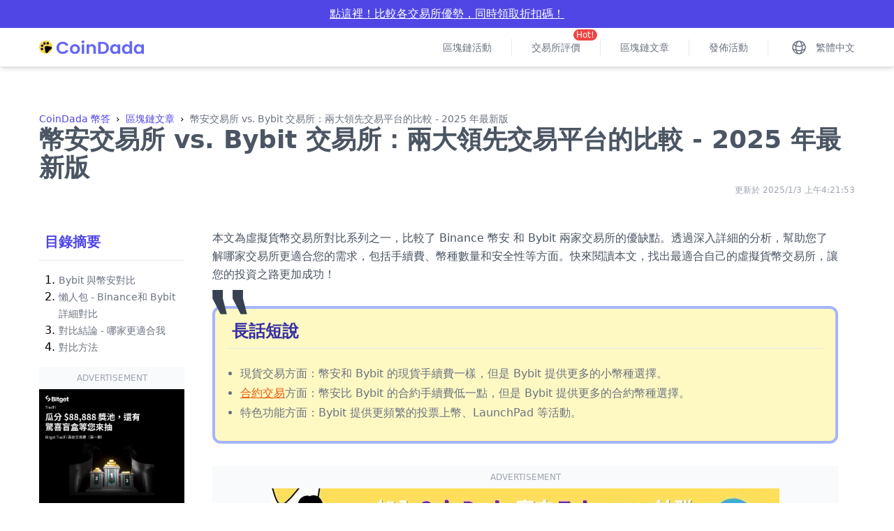

--- FILE ---
content_type: text/html; charset=utf-8
request_url: https://coindada.com/article/binance-vs-bybit/
body_size: 12480
content:
<!DOCTYPE html><html class="scroll-smooth" lang="zh-Hant"><head><meta charSet="utf-8"/><link rel="preload" as="image" imageSrcSet="/_next/image/?url=%2F_next%2Fstatic%2Fmedia%2Fcoindada-logo.acf6bfdc.png&amp;w=256&amp;q=75 1x, /_next/image/?url=%2F_next%2Fstatic%2Fmedia%2Fcoindada-logo.acf6bfdc.png&amp;w=384&amp;q=75 2x" fetchpriority="high"/><meta name="robots" content="follow,index"/><title>幣安交易所 vs. Bybit 交易所：兩大領先交易平台的比較 - 2025 年最新版 | CoinDada 幣答</title><link rel="apple-touch-icon" href="/apple-touch-icon.png"/><link rel="icon" href="/favicon.ico" type="image/x-icon"/><meta name="description" content="想要了解幣安交易所和 Bybit 交易所之間的差異嗎？這篇文章將對兩大交易平台進行全面比較，從交易對選擇到安全性，從使用者體驗到手續費結構，幫助您做出明智的選擇。閱讀此文章，掌握幣安和 Bybit 的特點和優勢，為您的加密貨幣交易找到最佳平台。"/><meta name="keywords" content="虛擬貨幣交易所, Bybit, Bybit註冊, Bybit手續費折扣, Binance 幣安, 幣安註冊, 幣安手續費折扣, Bybit 對比幣安"/><meta name="viewport" content="width=device-width, initial-scale=1, maximum-scale=3"/><meta property="og:locale" content="zh-Hant"/><meta property="og:title" content="幣安交易所 vs. Bybit 交易所：兩大領先交易平台的比較 - 2025 年最新版 | CoinDada 幣答"/><meta property="og:description" content="想要了解幣安交易所和 Bybit 交易所之間的差異嗎？這篇文章將對兩大交易平台進行全面比較，從交易對選擇到安全性，從使用者體驗到手續費結構，幫助您做出明智的選擇。閱讀此文章，掌握幣安和 Bybit 的特點和優勢，為您的加密貨幣交易找到最佳平台。"/><meta property="og:type" content="article"/><meta property="og:url" content="https://coindada.com/article/binance-vs-bybit/"/><meta property="og:image" content="https://media.coindada.com/binance-vs-bybit.jpg"/><meta property="og:image:secure_url" content="https://media.coindada.com/binance-vs-bybit.jpg"/><meta property="og:image:alt" content="幣安交易所 vs. Bybit 交易所：兩大領先交易平台的比較 - 2025 年最新版"/><meta property="og:image:type" content="image/jpg"/><meta property="og:image:width" content="1200"/><meta property="og:image:height" content="600"/><meta property="og:site_name" content="CoinDada 幣答"/><meta property="og:updated_time" content="2025-01-03T04:21:53+00:00"/><meta property="fb:admins" content="coindada365"/><meta name="twitter:card" content="summary_large_image"/><meta name="twitter:site" content="@CoinDada365"/><meta name="twitter:title" content="幣安交易所 vs. Bybit 交易所：兩大領先交易平台的比較 - 2025 年最新版 | CoinDada 幣答"/><meta name="twitter:description" content="想要了解幣安交易所和 Bybit 交易所之間的差異嗎？這篇文章將對兩大交易平台進行全面比較，從交易對選擇到安全性，從使用者體驗到手續費結構，幫助您做出明智的選擇。閱讀此文章，掌握幣安和 Bybit 的特點和優勢，為您的加密貨幣交易找到最佳平台。"/><meta name="twitter:creator" content="@CoinDada365"/><meta name="twitter:image" content="https://media.coindada.com/binance-vs-bybit.jpg"/><meta name="twitter:image:alt" content="幣安交易所 vs. Bybit 交易所：兩大領先交易平台的比較 - 2025 年最新版"/><meta name="article:publisher" content="https://coindada.com/about-us"/><meta name="author" content="nissa-li"/><meta name="article:author" content="https://coindada.com/author/nissa-li/"/><meta name="article:published_time" content="2023-06-07T04:11:23+00:00"/><meta name="article:modified_time" content="2025-01-03T04:21:53+00:00"/><link rel="canonical" href="https://coindada.com/article/binance-vs-bybit/"/><link rel="alternate" href="https://coindada.com/article/binance-vs-bybit/" hrefLang="x-default"/><link rel="alternate" href="https://coindada.com/article/binance-vs-bybit/" hrefLang="zh-Hant"/><link rel="alternate" href="https://coindada.com/zh-Hans/article/binance-vs-bybit/" hrefLang="zh-Hans"/><meta name="next-head-count" content="39"/><link nonce="coindada-js" rel="preload" href="/_next/static/css/5ed4c7b3667de82d.css" as="style"/><link nonce="coindada-js" rel="stylesheet" href="/_next/static/css/5ed4c7b3667de82d.css" data-n-g=""/><link nonce="coindada-js" rel="preload" href="/_next/static/css/27d51952c6455b71.css" as="style"/><link nonce="coindada-js" rel="stylesheet" href="/_next/static/css/27d51952c6455b71.css" data-n-p=""/><link nonce="coindada-js" rel="preload" href="/_next/static/css/3c0f984502d943c9.css" as="style"/><link nonce="coindada-js" rel="stylesheet" href="/_next/static/css/3c0f984502d943c9.css"/><noscript data-n-css="coindada-js"></noscript><script defer="" nonce="coindada-js" nomodule="" src="/_next/static/chunks/polyfills-c67a75d1b6f99dc8.js"></script><script defer="" src="/_next/static/chunks/117.38e8f85577aa3542.js" nonce="coindada-js"></script><script src="/_next/static/chunks/webpack-1c39bde972b1be45.js" nonce="coindada-js" defer=""></script><script src="/_next/static/chunks/framework-0c7baedefba6b077.js" nonce="coindada-js" defer=""></script><script src="/_next/static/chunks/main-38f59359754c23b9.js" nonce="coindada-js" defer=""></script><script src="/_next/static/chunks/pages/_app-a540ee2148479043.js" nonce="coindada-js" defer=""></script><script src="/_next/static/chunks/421-79bbc5a96e7a2bce.js" nonce="coindada-js" defer=""></script><script src="/_next/static/chunks/147-fe341ba24a87e53f.js" nonce="coindada-js" defer=""></script><script src="/_next/static/chunks/pages/article/%5Barticle_slug%5D-846ec4bbdff0be76.js" nonce="coindada-js" defer=""></script><script src="/_next/static/tpaMA3fMGpU1YswDVTRAc/_buildManifest.js" nonce="coindada-js" defer=""></script><script src="/_next/static/tpaMA3fMGpU1YswDVTRAc/_ssgManifest.js" nonce="coindada-js" defer=""></script></head><body><noscript><iframe src="https://www.googletagmanager.com/ns.html?id=GTM-W4SSJXC"
        height="0" width="0" style="display:none;visibility:hidden"></iframe></noscript><div id="__next"><style>
    #nprogress {
      pointer-events: none;
    }
    #nprogress .bar {
      background: #fbbf24;
      position: fixed;
      z-index: 9999;
      top: 0;
      left: 0;
      width: 100%;
      height: 8px;
    }
    #nprogress .peg {
      display: block;
      position: absolute;
      right: 0px;
      width: 100px;
      height: 100%;
      box-shadow: 0 0 10px #fbbf24, 0 0 5px #fbbf24;
      opacity: 1;
      -webkit-transform: rotate(3deg) translate(0px, -4px);
      -ms-transform: rotate(3deg) translate(0px, -4px);
      transform: rotate(3deg) translate(0px, -4px);
    }
    #nprogress .spinner {
      display: block;
      position: fixed;
      z-index: 1031;
      top: 15px;
      right: 15px;
    }
    #nprogress .spinner-icon {
      width: 18px;
      height: 18px;
      box-sizing: border-box;
      border: solid 2px transparent;
      border-top-color: #fbbf24;
      border-left-color: #fbbf24;
      border-radius: 50%;
      -webkit-animation: nprogresss-spinner 400ms linear infinite;
      animation: nprogress-spinner 400ms linear infinite;
    }
    .nprogress-custom-parent {
      overflow: hidden;
      position: relative;
    }
    .nprogress-custom-parent #nprogress .spinner,
    .nprogress-custom-parent #nprogress .bar {
      position: absolute;
    }
    @-webkit-keyframes nprogress-spinner {
      0% {
        -webkit-transform: rotate(0deg);
      }
      100% {
        -webkit-transform: rotate(360deg);
      }
    }
    @keyframes nprogress-spinner {
      0% {
        transform: rotate(0deg);
      }
      100% {
        transform: rotate(360deg);
      }
    }
  </style><header class="shadow-md top-0 sticky md:top-0 bg-white z-40 transition-all duration-500"><div class="h-fit bg-indigo-600 transition-all duration-500"></div><div class="mx-auto max-w-[90rem] px-4 sm:px-6 lg:px-14 flex h-14 items-center border-b border-gray-200"><button type="button" class="rounded-md bg-white p-2 text-gray-400 lg:hidden focus:outline-none" aria-hidden="true"><svg xmlns="http://www.w3.org/2000/svg" fill="none" viewBox="0 0 24 24" stroke-width="1.5" stroke="currentColor" aria-hidden="true" class="h-6 w-6"><path stroke-linecap="round" stroke-linejoin="round" d="M3.75 6.75h16.5M3.75 12h16.5m-16.5 5.25h16.5"></path></svg></button><div class="ml-4 flex lg:ml-0"><a href="/"><img alt="CoinDada 幣答 Logo" id="CoinDadaLogo" fetchpriority="high" loading="eager" width="150" height="19" decoding="async" data-nimg="1" class="h-[19px] w-[150px]" style="color:transparent" srcSet="/_next/image/?url=%2F_next%2Fstatic%2Fmedia%2Fcoindada-logo.acf6bfdc.png&amp;w=256&amp;q=75 1x, /_next/image/?url=%2F_next%2Fstatic%2Fmedia%2Fcoindada-logo.acf6bfdc.png&amp;w=384&amp;q=75 2x" src="/_next/image/?url=%2F_next%2Fstatic%2Fmedia%2Fcoindada-logo.acf6bfdc.png&amp;w=384&amp;q=75"/></a></div><div class="ml-auto flex items-center"><nav class="hidden lg:flex lg:flex-1 lg:items-center lg:justify-end lg:space-x-7"><a class="main-header_link__Dx2Zu" href="/">區塊鏈活動</a><span class="h-6 w-px bg-gray-200"></span><a class="main-header_link__Dx2Zu" href="/rankings/exchanges/">交易所評價<span class="absolute -top-4 -right-6 text-xs bg-red-500 text-white rounded-full px-1 ml-2">Hot!</span></a><span class="h-6 w-px bg-gray-200"></span><a class="main-header_link__Dx2Zu" href="/articles/">區塊鏈文章</a><span class="h-6 w-px bg-gray-200"></span><a class="main-header_link__Dx2Zu" href="/add-event/">發佈活動</a><span class="h-6 w-px bg-gray-200"></span></nav><div class="hidden lg:ml-8 lg:flex"><button class="flex items-center text-gray-500 hover:text-gray-800 cursor-pointer hover:underline-offset-8 hover:underline hover:decoration-2"><svg xmlns="http://www.w3.org/2000/svg" fill="none" viewBox="0 0 24 24" stroke-width="1.5" stroke="currentColor" aria-hidden="true" class="h-6 w-6"><path stroke-linecap="round" stroke-linejoin="round" d="M12 21a9.004 9.004 0 008.716-6.747M12 21a9.004 9.004 0 01-8.716-6.747M12 21c2.485 0 4.5-4.03 4.5-9S14.485 3 12 3m0 18c-2.485 0-4.5-4.03-4.5-9S9.515 3 12 3m0 0a8.997 8.997 0 017.843 4.582M12 3a8.997 8.997 0 00-7.843 4.582m15.686 0A11.953 11.953 0 0112 10.5c-2.998 0-5.74-1.1-7.843-2.918m15.686 0A8.959 8.959 0 0121 12c0 .778-.099 1.533-.284 2.253m0 0A17.919 17.919 0 0112 16.5c-3.162 0-6.133-.815-8.716-2.247m0 0A9.015 9.015 0 013 12c0-1.605.42-3.113 1.157-4.418"></path></svg><span class="ml-3 block text-base md:text-sm font-medium">繁體中文</span></button></div></div></div></header><main class="mb-4"><article class="relative max-w-[90rem] mx-auto px-4 sm:px-3 md:px-5 lg:px-14"><div class="py-12 pb-6 lg:py-16 lg:pb-12"><nav class="rounded-md w-full text-base md:text-sm font-medium"><ol class="list-reset flex"><li><a class="text-indigo-600 hover:text-indigo-800" href="/">CoinDada 幣答</a><span class="mx-1 md:mx-2">›</span></li><li><a class="text-indigo-600 hover:text-indigo-800" href="/articles/">區塊鏈文章</a><span class="mx-1 md:mx-2">›</span></li><li class="text-gray-500 hidden md:block">幣安交易所 vs. Bybit 交易所：兩大領先交易平台的比較 - 2025 年最新版</li></ol></nav><h1 class="text-2xl font-extrabold text-gray-600 sm:text-4xl flex items-center">幣安交易所 vs. Bybit 交易所：兩大領先交易平台的比較 - 2025 年最新版</h1><p class="text-sm md:text-xs text-end text-gray-400 mt-1">更新於<!-- --> <!-- -->2025/1/3 上午4:21:53</p></div><div class="flex flex-wrap"><div class="w-full md:w-52 md:mr-3 lg:mr-4 pb-8 md:pd-0"><div class="md:sticky" style="top:128px"><section class="anchor-catalog_anchor__VMuK5 border-4 md:border-0 border-indigo-300 rounded-xl px-4 py-4 md:p-0 flex flex-col space-y-4 mb-6 md:mb-4"><h2>目錄摘要</h2><nav><ul><li><a href="#key-takeaways" class="anchor_a">Bybit 與幣安對比</a></li><li><a href="#binance-vs-bybit" class="anchor_a">懶人包 - Binance和 Bybit 詳細對比</a></li><li><a href="#conclusion" class="anchor_a">對比結論 - 哪家更適合我</a></li><li><a href="#methodology" class="anchor_a">對比方法</a></li></ul></nav></section></div></div><div class="flex-1 space-y-8 post-content_content__1Z4zK post-content_content_article__lneOR xl:px-6"><p>本文為虛擬貨幣交易所對比系列之一，比較了 Binance 幣安 和 Bybit 兩家交易所的優缺點。透過深入詳細的分析，幫助您了解哪家交易所更適合您的需求，包括手續費、幣種數量和安全性等方面。快來閱讀本文，找出最適合自己的虛擬貨幣交易所，讓您的投資之路更加成功！</p><section class=" post-content_cdd_section_b__0jn_C post-content_cdd_section_d__nA5Le" id="key-takeaways"><h2>長話短說</h2><ul class="wp-block-list"><li>現貨交易方面：幣安和 Bybit 的現貨手續費一樣，但是 Bybit 提供更多的小幣種選擇。</li><li><a class="underline underline-offset-1 text-orange-600 break-all" href="/article/futures-contract/">合約交易</a>方面：幣安比 Bybit 的合約手續費低一點，但是 Bybit 提供更多的合約幣種選擇。</li><li>特色功能方面：Bybit 提供更頻繁的投票上幣、LaunchPad 等活動。</li></ul></section><div class=" post-content_cdd_smart_div__fRt4x"><div class=" post-content_cdd_btn_a__VRpKp"><a href="https://accounts.binance.com/zh-TC/register?ref=B6GXHXI4" target="_blank" rel="noreferrer noopener nofollow external" aria-label="Binance 幣安 立刻註冊得手續費優惠"><p></p><div><img alt="Binance 幣安" loading="lazy" width="30" height="30" decoding="async" data-nimg="1" style="color:transparent" srcSet="/_next/image/?url=https%3A%2F%2Fmedia.coindada.com%2Fexchanges%2F64x64%2Fbinance.png&amp;w=32&amp;q=75 1x, /_next/image/?url=https%3A%2F%2Fmedia.coindada.com%2Fexchanges%2F64x64%2Fbinance.png&amp;w=64&amp;q=75 2x" src="/_next/image/?url=https%3A%2F%2Fmedia.coindada.com%2Fexchanges%2F64x64%2Fbinance.png&amp;w=64&amp;q=75"/><p></p><div><p>Binance 幣安</p><p>立刻註冊得手續費優惠</p></div><div><p>8 折</p></div></div><p></p></a></div><div class=" post-content_cdd_btn_a__VRpKp"><a href="https://partner.bybit.com/b/cdd" target="_blank" rel="noreferrer noopener nofollow external" aria-label="bybit 立刻註冊得獎金最高"><p></p><div><img alt="Bybit" loading="lazy" width="30" height="30" decoding="async" data-nimg="1" style="color:transparent" srcSet="/_next/image/?url=https%3A%2F%2Fmedia.coindada.com%2Fexchanges%2F64x64%2Fbybit.png&amp;w=32&amp;q=75 1x, /_next/image/?url=https%3A%2F%2Fmedia.coindada.com%2Fexchanges%2F64x64%2Fbybit.png&amp;w=64&amp;q=75 2x" src="/_next/image/?url=https%3A%2F%2Fmedia.coindada.com%2Fexchanges%2F64x64%2Fbybit.png&amp;w=64&amp;q=75"/><p></p><div><p>bybit</p><p>立刻註冊得獎金最高</p></div><div><p>3 萬</p></div></div><p></p></a></div></div><section id="binance-vs-bybit"><h2>懶人包 – Binance 和 Bybit 詳細對比</h2><figure><table><thead><tr><th>對比項目</th><th><a class="underline underline-offset-1 text-orange-600 break-all" href="/exchanges/binance/">Binance 幣安</a></th><th><a class="underline underline-offset-1 text-orange-600 break-all" href="/exchanges/bybit/">Bybit</a></th></tr></thead><tbody><tr><td>CoinDada 評分</td><td>4.9 🏆</td><td>4.85</td></tr><tr><td>現貨手續費</td><td>0.1% 🏆</td><td>0.1% 🏆</td></tr><tr><td>合約手續費</td><td>0.01% – 0.05% 🏆</td><td>0.01% – 0.06% 🏆</td></tr><tr><td>現貨幣種數量</td><td>380+ 🏆</td><td>380+ 🏆</td></tr><tr><td>合約交易對數量</td><td>250+ 🏆</td><td>220+</td></tr><tr><td>最大槓桿倍數</td><td>125x 🏆</td><td>125x 🏆</td></tr><tr><td>台幣 P2P 入金</td><td>有 ✅</td><td>有 ✅</td></tr><tr><td>港幣 P2P 入金</td><td>有 ✅</td><td>有 ✅</td></tr><tr><td>人民幣 P2P 入金</td><td>有 ✅</td><td>無 ⛔</td></tr><tr><td>被盜紀錄</td><td>有 😢</td><td>無 ✅</td></tr><tr><td><a class="underline underline-offset-1 text-orange-600 break-all" href="/article/what-is-proof-of-reserve/">PoR 儲備證明</a></td><td>有 ✅</td><td>有 ✅</td></tr><tr><td>存幣賺息</td><td>有 ✅</td><td>有 ✅</td></tr><tr><td><a class="underline underline-offset-1 text-orange-600 break-all" href="/article/what-is-copy-trading/">跟單交易</a></td><td>無 ⛔</td><td>有 ✅</td></tr><tr><td><a class="underline underline-offset-1 text-orange-600 break-all" href="/article/what-is-grid-trading/">網格交易</a></td><td>有 ✅</td><td>有 ✅</td></tr><tr><td><a class="underline underline-offset-1 text-orange-600 break-all" href="/article/what-is-an-exchange-token/">平台幣</a></td><td>有 ✅</td><td>無 ⛔</td></tr><tr><td>LaunchPad</td><td>有 ✅</td><td>有 ✅</td></tr><tr><td>API 交易</td><td>有 ✅</td><td>有 ✅</td></tr><tr><td>VIP 用戶服務</td><td>有 ✅</td><td>有 ✅</td></tr><tr><td>APP</td><td>有 ✅</td><td>有 ✅</td></tr><tr><td>有公開的發言人</td><td>有 ✅</td><td>有 ✅</td></tr><tr><td>聯盟行銷 Affiliate Program</td><td>有 ✅</td><td>有 ✅</td></tr><tr><td>多層級代理聯盟行銷制度</td><td>無 ⛔</td><td>無 ⛔</td></tr><tr><td>代理佣金領取期限</td><td>1 年</td><td>永久 👍</td></tr><tr><td>獨立代理中心後台</td><td>有 ✅</td><td>有 ✅</td></tr></tbody></table><figcaption>Binance 和 Bybit 詳細對比懶人包</figcaption></figure></section><section id="conclusion"><h2>Binance 幣安 vs Bybit 結論</h2><ul class="wp-block-list"><li>現貨手續費：幣安和 Bybit 的現貨交易手續費一樣。</li><li>現貨幣種數量：幣安和 Bybit 提供差不多數量的現貨交易幣種，但是 Bybit 上新幣種的速度比幣安快，這意味著你能在 Bybit 買到更多的小幣種。</li><li>合約手續費：幣安和 Bybit 的合約手續費差不多。</li><li>合約幣種數量：幣安提供更多的合約交易對，但是其中包括很多歐元、英鎊這類法幣的交易對。排除下來其實是 Bybit 能交易的合約幣種更多。</li><li>代理聯盟行銷規則：Bybit 能拿下級的永久佣金，幣安只能拿下級註冊 1 年內的佣金。</li></ul></section><div class=" post-content_cdd_smart_div__fRt4x"><div class=" post-content_cdd_btn_a__VRpKp"><a href="https://accounts.binance.com/zh-TC/register?ref=B6GXHXI4" target="_blank" rel="noreferrer noopener nofollow external" aria-label="Binance 幣安 立刻註冊得手續費優惠"><p></p><div><img alt="Binance 幣安" loading="lazy" width="30" height="30" decoding="async" data-nimg="1" style="color:transparent" srcSet="/_next/image/?url=https%3A%2F%2Fmedia.coindada.com%2Fexchanges%2F64x64%2Fbinance.png&amp;w=32&amp;q=75 1x, /_next/image/?url=https%3A%2F%2Fmedia.coindada.com%2Fexchanges%2F64x64%2Fbinance.png&amp;w=64&amp;q=75 2x" src="/_next/image/?url=https%3A%2F%2Fmedia.coindada.com%2Fexchanges%2F64x64%2Fbinance.png&amp;w=64&amp;q=75"/><p></p><div><p>Binance 幣安</p><p>立刻註冊得手續費優惠</p></div><div><p>8 折</p></div></div><p></p></a></div><div class=" post-content_cdd_btn_a__VRpKp"><a href="https://partner.bybit.com/b/cdd" target="_blank" rel="noreferrer noopener nofollow external" aria-label="bybit 立刻註冊得獎金最高"><p></p><div><img alt="Bybit" loading="lazy" width="30" height="30" decoding="async" data-nimg="1" style="color:transparent" srcSet="/_next/image/?url=https%3A%2F%2Fmedia.coindada.com%2Fexchanges%2F64x64%2Fbybit.png&amp;w=32&amp;q=75 1x, /_next/image/?url=https%3A%2F%2Fmedia.coindada.com%2Fexchanges%2F64x64%2Fbybit.png&amp;w=64&amp;q=75 2x" src="/_next/image/?url=https%3A%2F%2Fmedia.coindada.com%2Fexchanges%2F64x64%2Fbybit.png&amp;w=64&amp;q=75"/><p></p><div><p>bybit</p><p>立刻註冊得獎金最高</p></div><div><p>3 萬</p></div></div><p></p></a></div></div><section id="faq"><h2>其他人也問了以下問題</h2><section id="next"><h3>下一步做什麼</h3><p>我只需要買賣現貨，那麼幣安和 Bybit 都是好選擇。</p><p>我要交易最近的熱點小幣種，那麼請選擇 Bybit。</p><p>我想要交易槓桿合約，那麼幣安和 Bybit 都是好選擇。</p><p>我要對小幣種進行合約交易，那麼請選擇 Bybit。</p></section><section id="binance"><h3>幣安交易所簡介</h3><p>幣安交易所是全球領先的加密貨幣交易平台之一，成立於 2017 年。它提供多種數字資產的交易對和交易服務，包括現貨交易、期貨合約、option 選擇合約等。幣安以其高度穩定的交易引擎、廣泛的資產支持和豐富的交易工具而聞名。憑藉其卓越的運營和廣泛的全球用戶基礎，幣安交易所成為了許多加密貨幣交易者和投資者的首選平台之一。</p><p><a class="underline underline-offset-1 text-orange-600 break-all" href="/exchanges/binance/">Binance 幣安交易所完整介紹</a></p></section><section id="bybit"><h3>Bybit 交易所簡介</h3><p>Bybit 是一家成立於 2018 年的加密貨幣衍生品交易所，提供多種衍生品交易工具，包括<a class="underline underline-offset-1 text-orange-600 break-all" href="/article/what-is-perpetual-futures/">永續合約</a>和期貨合約。該交易所以其高流動性、強大的交易引擎和先進的交易功能而聞名。Bybit 的使用者可以受益於快速的交易執行、低手續費、高槓桿和多種交易對。</p><p><a class="underline underline-offset-1 text-orange-600 break-all" href="/exchanges/bybit/">Bybit 交易所完整介紹</a></p></section></section><section id="methodology"><h2>交易所評價和對比標準</h2><p>CoinDada 致力於成為新手學習虛擬貨幣的第一站，幫助虛擬貨幣愛好者做出明智和安全的決定。CoinDada 通過統一的標準，審查各家虛擬貨幣交易所的的安全性、手續費、平台透明度等方面。完整的虛擬貨幣交易所評分方法以及各項分數占比，請閱讀《<a class="underline underline-offset-1 text-orange-600 break-all" href="/cryptocurrency-exchange-methodology/">CoinDada如何評價虛擬貨幣交易所 | 虛擬貨幣交易所評分標準</a>》。對文章內的各項數據有疑問的話，請點擊網站下方的聯繫方式告訴我們。</p></section><article class="cdd_ads" data-ads="6"></article>
</div><div class="mt-8 max-w-4xl m-auto basis-full xl:block xl:basis-auto xl:ml-4 xl:mt-0 xl:w-64 xl:sticky transition-all duration-100 ease-in-out" style="top:128px"><aside><div class="md:flex md:flex-wrap"><div class="basis-full md:basis-1/3 md:max-w-[16rem] md:pr-2 lg:pr-4 xl:pr-0 xl:basis-full"><article class="profile-card_profile_card__o8E7U"><div></div><div><img alt="Nissa Li" loading="lazy" width="250" height="250" decoding="async" data-nimg="1" style="color:transparent" srcSet="/_next/image/?url=https%3A%2F%2Fmedia.coindada.com%2Fauthors%2F270x270%2Fnissa-li.webp&amp;w=256&amp;q=75 1x, /_next/image/?url=https%3A%2F%2Fmedia.coindada.com%2Fauthors%2F270x270%2Fnissa-li.webp&amp;w=640&amp;q=75 2x" src="/_next/image/?url=https%3A%2F%2Fmedia.coindada.com%2Fauthors%2F270x270%2Fnissa-li.webp&amp;w=640&amp;q=75"/><h3>Nissa Li</h3></div><p class="line-clamp-5">現任 CoinDada Co-founder，經典之作為上飛機前開單，並於下飛機後爆倉 26 顆 Bitcoin。傳說家裡養熊貓，每天用嘴撕辣椒！目前持有的加密貨幣 100% 為 USDT 等穩定幣。</p><a aria-label="Read more articles by Nissa Li" href="/author/nissa-li/">Read more</a></article></div><div class="basis-full md:flex-1 xl:basis-full xl:py-4"><article class="page-side-articles-list_new_articles__4JEp7"><div><article><a href="/article/what-is-polymarket/"><span>1<!-- -->.</span><div><h3>Polymarket 是什麼？2026 完整教學：入金玩法、台灣法律風險介紹</h3><p>2026/1/8</p></div></a></article><article><a href="/article/crypto-slang-guide/"><span>2<!-- -->.</span><div><h3>幣圈術語懶人包：Degen, CA, P小將是什麼？搞懂這 10 個詞不被割韭菜</h3><p>2025/12/27</p></div></a></article><article><a href="/article/what-is-rwa/"><span>3<!-- -->.</span><div><h3>RWA 是什麼？2026 最新 RWA 賽道懶人包：運作原理、龍頭項目與風險解析</h3><p>2025/12/26</p></div></a></article><article><a href="/article/what-is-aster/"><span>4<!-- -->.</span><div><h3>Aster 交易所是什麼？CZ 強推的 DEX 及其代幣 ASTER 新手介紹</h3><p>2025/12/22</p></div></a></article><article><a href="/article/what-is-hyperliquid/"><span>5<!-- -->.</span><div><h3>Hyperliquid 是什麼？HYPE 最全介紹，新手教學 - 2025 最新版</h3><p>2025/12/14</p></div></a></article></div></article></div></div><div class="xl:sticky xl:top-32 mt-6 xl:mt-0"></div></aside></div></div><div class="basis-full mt-8"><section class="max-w-4xl m-auto related-articles_related_articles__P_S11 xl:ml-[15rem] xl:mr-[17.5rem] xl:mt-12 xl:px-3"><h2>其他相關文章</h2><div><article><a href="/article/okx-scams/"><div><img alt="常見 OKX 詐騙手法整理，幫你識破加密貨幣詐騙，新手必讀！2025 最新版" loading="lazy" width="600" height="300" decoding="async" data-nimg="1" style="color:transparent" srcSet="/_next/image/?url=https%3A%2F%2Fmedia.coindada.com%2Fokx-scams.png&amp;w=640&amp;q=75 1x, /_next/image/?url=https%3A%2F%2Fmedia.coindada.com%2Fokx-scams.png&amp;w=1200&amp;q=75 2x" src="/_next/image/?url=https%3A%2F%2Fmedia.coindada.com%2Fokx-scams.png&amp;w=1200&amp;q=75"/></div></a><div><a href="/article/okx-scams/"><h3>常見 OKX 詐騙手法整理，幫你識破加密貨幣詐騙，新手必讀！2025 最新版</h3><p>想了解最新 OKX 詐騙手法？本篇整理 2025 最新版 OKX 錢包詐騙、交易所詐騙、愛情詐騙與連環詐騙實例，教你識破常見 OKX 詐騙套路，新手必讀！</p></a><p><a href="/author/nissa-li/">Nissa Li</a>更新於<!-- --> <!-- -->2025/4/25</p></div></article><article><a href="/article/binance-megadrop/"><div><img alt="幣安 Megadrop 是什麼？怎麼玩？收益、風險與參與策略新手全指南 - 2025 最新版" loading="lazy" width="600" height="300" decoding="async" data-nimg="1" style="color:transparent" srcSet="/_next/image/?url=https%3A%2F%2Fmedia.coindada.com%2Fbinance-megadrop.png&amp;w=640&amp;q=75 1x, /_next/image/?url=https%3A%2F%2Fmedia.coindada.com%2Fbinance-megadrop.png&amp;w=1200&amp;q=75 2x" src="/_next/image/?url=https%3A%2F%2Fmedia.coindada.com%2Fbinance-megadrop.png&amp;w=1200&amp;q=75"/></div></a><div><a href="/article/binance-megadrop/"><h3>幣安 Megadrop 是什麼？怎麼玩？收益、風險與參與策略新手全指南 - 2025 最新版</h3><p>幣安 Megadrop 是幣安推出的新型 Web3 空投平台，結合任務與持幣獎勵。立刻閱讀了解參加方式、預估收益、歷史項目表現，以及與 HODLer 空投與 Launchpool 的比較，幫助你掌握下一波機會！</p></a><p><a href="/author/nissa-li/">Nissa Li</a>更新於<!-- --> <!-- -->2025/4/12</p></div></article><article><a href="/article/binance-launchpool/"><div><img alt="幣安 Launchpool 是什麼？怎麼參加？收益計算和風險一次看懂！2025 最新版" loading="lazy" width="600" height="300" decoding="async" data-nimg="1" style="color:transparent" srcSet="/_next/image/?url=https%3A%2F%2Fmedia.coindada.com%2Fbinance-hodler-airdrop-1.png&amp;w=640&amp;q=75 1x, /_next/image/?url=https%3A%2F%2Fmedia.coindada.com%2Fbinance-hodler-airdrop-1.png&amp;w=1200&amp;q=75 2x" src="/_next/image/?url=https%3A%2F%2Fmedia.coindada.com%2Fbinance-hodler-airdrop-1.png&amp;w=1200&amp;q=75"/></div></a><div><a href="/article/binance-launchpool/"><h3>幣安 Launchpool 是什麼？怎麼參加？收益計算和風險一次看懂！2025 最新版</h3><p>幣安 Launchpool 完整新手教學：什麼是 Launchpool？如何參與？最低門檻是多少？收益怎麼計算？是否需要 KYC？幣價與風險會影響回報嗎？還有與幣安 HODLer 空投、Megadrop 的比較，帶你一次搞懂幣安新幣挖礦機制。</p></a><p><a href="/author/nissa-li/">Nissa Li</a>更新於<!-- --> <!-- -->2025/4/11</p></div></article><article><a href="/article/binance-hodler-airdrop/"><div><img alt="幣安 HODLer 空投是什麼？新手必讀教學：參加方式、收益計算一次看懂｜2025 最新版" loading="lazy" width="600" height="300" decoding="async" data-nimg="1" style="color:transparent" srcSet="/_next/image/?url=https%3A%2F%2Fmedia.coindada.com%2Fbinance-hodler-airdrop.png&amp;w=640&amp;q=75 1x, /_next/image/?url=https%3A%2F%2Fmedia.coindada.com%2Fbinance-hodler-airdrop.png&amp;w=1200&amp;q=75 2x" src="/_next/image/?url=https%3A%2F%2Fmedia.coindada.com%2Fbinance-hodler-airdrop.png&amp;w=1200&amp;q=75"/></div></a><div><a href="/article/binance-hodler-airdrop/"><h3>幣安 HODLer 空投是什麼？新手必讀教學：參加方式、收益計算一次看懂｜2025 最新版</h3><p>幣安 HODLer 空投是什麼？本篇完整教學告訴你如何確認參加資格、如何領取獎勵、收益怎麼計算，以及歷史空投的統計紀錄。幫助你抓住每一次空投機會、最大化收益！</p></a><p><a href="/author/nissa-li/">Nissa Li</a>更新於<!-- --> <!-- -->2025/4/9</p></div></article></div></section></div></article></main><footer class="pt-4 bg-white rounded-lg md:pt-6 md:py-8 pb-32"><hr class="my-6 border-gray-200 sm:mx-auto lg:my-8 xl:mx-12"/><div class="flex flex-wrap mx-auto max-w-[90rem] px-4 sm:px-6 lg:px-14"><div class="mb-14 lg:mb-0 w-full lg:basis-5/12 lg:pr-10"><a class="flex items-center" href="/"><img alt="CoinDada 幣答 Logo" loading="lazy" width="180" height="23" decoding="async" data-nimg="1" class="h-6 w-44" style="color:transparent" srcSet="/_next/image/?url=%2F_next%2Fstatic%2Fmedia%2Fcoindada-logo.acf6bfdc.png&amp;w=256&amp;q=75 1x, /_next/image/?url=%2F_next%2Fstatic%2Fmedia%2Fcoindada-logo.acf6bfdc.png&amp;w=384&amp;q=75 2x" src="/_next/image/?url=%2F_next%2Fstatic%2Fmedia%2Fcoindada-logo.acf6bfdc.png&amp;w=384&amp;q=75"/></a><div class="self-center text-base md:text-sm mt-4 font-sm text-gray-500">CoinDada.com 區塊鏈活動日曆提供全球區塊鏈和虛擬貨幣活動信息，包括論壇、研討會、空投等。用戶可以按日期或類型篩選活動並查看詳細信息，幫助用戶瞭解行業動態並進行交易所投資決策。</div><div class="self-center text-base md:text-sm mt-2 font-sm">商務合作<!-- -->:<!-- --> <a target="_blank" rel="noreferrer noopener nofollow external" class="underline underline-offset-2 text-orange-600" href="mailto:business@coindada.com">business@coindada.com</a></div></div><div class="w-full lg:basis-7/12 flex flex-wrap"><section class="basis-1/2 lg:basis-1/4 mb-8"><h2 class="mb-1 text-lg font-semibold text-indigo-900 uppercase">區塊鏈知識</h2><nav><ul class="text-gray-600 font-normal"><li><a class="hover:underline text-base md:text-sm" rel="" href="/article/what-is-blockchain/">什麼是『 區塊鏈 』？</a></li><li><a class="hover:underline text-base md:text-sm" rel="" href="/article/what-is-bitcoin/">什麼是 BTC 比特幣？</a></li><li><a class="hover:underline text-base md:text-sm" rel="" href="/article/what-is-eth/">什麼是 ETH 以太幣？</a></li><li><a class="hover:underline text-base md:text-sm" rel="" href="/exchanges/bitget/">Bitget 交易所評價</a></li><li><a class="hover:underline text-base md:text-sm" rel="" href="/exchanges/bingx/">BingX 交易所評價</a></li><li><a class="hover:underline text-base md:text-sm" rel="" href="/article/how-to-copy-trading-on-trader-wagon/">幣安 Trader Wagon 跟單教學</a></li></ul></nav></section><section class="basis-1/2 lg:basis-1/4 mb-8"><h2 class="mb-1 text-lg font-semibold text-indigo-900 uppercase">網站地圖</h2><nav><ul class="text-gray-600 font-normal"><li><a class="hover:underline text-base md:text-sm" rel="" href="/">區塊鏈活動</a></li><li><a class="hover:underline text-base md:text-sm" rel="" href="/rankings/exchanges/">交易所評價 &amp; 分析</a></li><li><a class="hover:underline text-base md:text-sm" rel="" href="/articles/">區塊鏈文章</a></li></ul></nav></section><section class="basis-1/2 lg:basis-1/4 mb-8"><h2 class="mb-1 text-lg font-semibold text-indigo-900 uppercase">CoinDada</h2><nav><ul class="text-gray-600 font-normal"><li><a class="hover:underline text-base md:text-sm" rel="" href="/about-us/">關於我們</a></li><li><a class="hover:underline text-base md:text-sm" rel="" href="/add-event/">發佈活動</a></li><li><a class="hover:underline text-base md:text-sm" rel="" href="/work-with-coindada/">廣告 &amp; 服務</a></li><li><a class="hover:underline text-base md:text-sm" rel="" href="/cryptocurrency-exchange-methodology/">交易所評分標準</a></li><li><a class="hover:underline text-base md:text-sm" rel="" href="/privacy-policy/">隱私條款</a></li></ul></nav></section><section class="basis-1/2 lg:basis-1/4 mb-8"><h2 class="mb-1 text-lg font-semibold text-indigo-900 uppercase">社群媒體</h2><nav><ul class="text-gray-600 font-normal"><li><a class="hover:underline text-base md:text-sm" href="https://t.me/coindada365" target="_blank" rel="noreferrer noopener nofollow external">Telegram</a></li><li><a class="hover:underline text-base md:text-sm" href="https://twitter.com/coindada365" target="_blank" rel="noreferrer noopener nofollow external">Twitter</a></li><li><a class="hover:underline text-base md:text-sm" href="https://www.facebook.com/coindada365" target="_blank" rel="noreferrer noopener nofollow external">Facebook</a></li><li><a class="hover:underline text-base md:text-sm" href="https://www.youtube.com/@Nissa-coindada" target="_blank" rel="noreferrer noopener nofollow external">YouTube</a></li></ul></nav></section></div></div><hr class="my-6 border-gray-200 sm:mx-auto lg:my-8"/><span class="block text-base md:text-sm text-gray-500 text-center">© <span class="hidden md:inline-block">2022~</span>2026<!-- --> <a class="hover:underline text-indigo-700" href="/">CoinDada.com™</a>. All Rights Reserved.</span></footer></div><script id="__NEXT_DATA__" type="application/json" nonce="coindada-js">{"props":{"pageProps":{"messages":{"article":{"modified_time":"更新於","home":"回到首頁","menu":"目錄摘要","references":"參考資料","related_articles":"其他相關文章"},"related_articles":{"modified_time":"更新於","related_articles":"其他相關文章"},"header":{"logo_alt":"CoinDada 幣答 Logo","ad":"點這裡！比較各交易所優勢，同時領取折扣碼！"},"footer":{"crypto_101":"區塊鏈知識","sitemap":"網站地圖","coindada":"CoinDada","social":"社群媒體","description":"CoinDada.com 區塊鏈活動日曆提供全球區塊鏈和虛擬貨幣活動信息，包括論壇、研討會、空投等。用戶可以按日期或類型篩選活動並查看詳細信息，幫助用戶瞭解行業動態並進行交易所投資決策。","logo_alt":"CoinDada 幣答 Logo","business":"商務合作"},"breadcrumb":{"events":"CoinDada 幣答","articles":"區塊鏈文章","exchanges":"交易所評價"},"nav_header":{"events":"區塊鏈活動","exchanges":"交易所評價","articles":"區塊鏈文章","add_event":"發佈活動","about_us":"關於 CoinDada","what_is_blockchain":"什麼是『 區塊鏈 』？","what_is_bitcoin":"什麼是 BTC 比特幣？","what_is_ethereum":"什麼是 ETH 以太幣？","copy_trading_on_binance_tutorial":"幣安 Trader Wagon 跟單教學","telegram":"Telegram","twitter":"Twitter","facebook":"Facebook"},"nav_footer":{"what_is_blockchain":"什麼是『 區塊鏈 』？","what_is_bitcoin":"什麼是 BTC 比特幣？","what_is_ethereum":"什麼是 ETH 以太幣？","bitget_review":"Bitget 交易所評價","bingx_review":"BingX 交易所評價","copy_trading_on_binance_tutorial":"幣安 Trader Wagon 跟單教學","blockchain_events":"區塊鏈活動","exchanges":"交易所評價 \u0026 分析","articles":"區塊鏈文章","about_us":"關於我們","our_services":"廣告 \u0026 服務","submit_post":"文章投稿","submit_event":"發佈活動","cryptocurrency_exchange_methodology":"交易所評分標準","privacy_policy":"隱私條款","telegram":"Telegram","twitter":"Twitter","facebook":"Facebook","linkedin":"Linkedin","youtube":"YouTube","podcast":"Podcast"}},"responseData":{"slug":"binance-vs-bybit","p_c":"\u003cp\u003e本文為虛擬貨幣交易所對比系列之一，比較了 Binance 幣安 和 Bybit 兩家交易所的優缺點。透過深入詳細的分析，幫助您了解哪家交易所更適合您的需求，包括手續費、幣種數量和安全性等方面。快來閱讀本文，找出最適合自己的虛擬貨幣交易所，讓您的投資之路更加成功！\u003c/p\u003e\u003csection id=\"key-takeaways\" class=\"cdd_section_b cdd_section_d\"\u003e\u003ch2\u003e長話短說\u003c/h2\u003e\u003cul class=\"wp-block-list\"\u003e\u003cli\u003e現貨交易方面：幣安和 Bybit 的現貨手續費一樣，但是 Bybit 提供更多的小幣種選擇。\u003c/li\u003e\u003cli\u003e\u003ca href=\"https://coindada.com/article/futures-contract/\" target=\"_blank\" rel=\"noreferrer noopener\"\u003e合約交易\u003c/a\u003e方面：幣安比 Bybit 的合約手續費低一點，但是 Bybit 提供更多的合約幣種選擇。\u003c/li\u003e\u003cli\u003e特色功能方面：Bybit 提供更頻繁的投票上幣、LaunchPad 等活動。\u003c/li\u003e\u003c/ul\u003e\u003c/section\u003e\u003carticle class=\"cdd_ads\" data-ads=\"5\"\u003e\u003c/article\u003e\u003cdiv class=\"cdd_smart_div\"\u003e\u003cdiv class=\"cdd_btn_a\"\u003e\u003ca href=\"https://accounts.binance.com/zh-TC/register?ref=B6GXHXI4\" class=\"a_tag_none\" aria-label=\"Binance 幣安 立刻註冊得手續費優惠\"\u003e\u003c/p\u003e\u003cdiv\u003e\u003cimg class=\"img_tag_none\" src=\"https://media.coindada.com/exchanges/64x64/binance.png\" alt=\"Binance 幣安\" width=\"30\" height=\"30\"/\u003e\u003c/p\u003e\u003cdiv\u003e\u003cp\u003eBinance 幣安\u003c/p\u003e\u003cp\u003e立刻註冊得手續費優惠\u003c/p\u003e\u003c/div\u003e\u003cdiv\u003e\u003cp\u003e8 折\u003c/p\u003e\u003c/div\u003e\u003c/div\u003e\u003cp\u003e\u003c/a\u003e\u003c/div\u003e\u003cdiv class=\"cdd_btn_a\"\u003e\u003ca href=\"https://partner.bybit.com/b/cdd\" class=\"a_tag_none\" aria-label=\"bybit 立刻註冊得獎金最高\"\u003e\u003c/p\u003e\u003cdiv\u003e\u003cimg class=\"img_tag_none\" src=\"https://media.coindada.com/exchanges/64x64/bybit.png\" alt=\"Bybit\" width=\"30\" height=\"30\"/\u003e\u003c/p\u003e\u003cdiv\u003e\u003cp\u003ebybit\u003c/p\u003e\u003cp\u003e立刻註冊得獎金最高\u003c/p\u003e\u003c/div\u003e\u003cdiv\u003e\u003cp\u003e3 萬\u003c/p\u003e\u003c/div\u003e\u003c/div\u003e\u003cp\u003e\u003c/a\u003e\u003c/div\u003e\u003c/div\u003e\u003csection id=\"binance-vs-bybit\"\u003e\u003ch2\u003e懶人包 \u0026#8211; Binance 和 Bybit 詳細對比\u003c/h2\u003e\u003cfigure\u003e\u003ctable\u003e\u003cthead\u003e\u003ctr\u003e\u003cth\u003e對比項目\u003c/th\u003e\u003cth\u003e\u003ca href=\"https://coindada.com/exchanges/binance/\" target=\"_blank\" rel=\"noreferrer noopener\"\u003eBinance 幣安\u003c/a\u003e\u003c/th\u003e\u003cth\u003e\u003ca href=\"https://coindada.com/exchanges/bybit/\" target=\"_blank\" rel=\"noreferrer noopener\"\u003eBybit\u003c/a\u003e\u003c/th\u003e\u003c/tr\u003e\u003c/thead\u003e\u003ctbody\u003e\u003ctr\u003e\u003ctd\u003eCoinDada 評分\u003c/td\u003e\u003ctd\u003e4.9 🏆\u003c/td\u003e\u003ctd\u003e4.85\u003c/td\u003e\u003c/tr\u003e\u003ctr\u003e\u003ctd\u003e現貨手續費\u003c/td\u003e\u003ctd\u003e0.1% 🏆\u003c/td\u003e\u003ctd\u003e0.1% 🏆\u003c/td\u003e\u003c/tr\u003e\u003ctr\u003e\u003ctd\u003e合約手續費\u003c/td\u003e\u003ctd\u003e0.01% \u0026#8211; 0.05% 🏆\u003c/td\u003e\u003ctd\u003e0.01% \u0026#8211; 0.06% 🏆\u003c/td\u003e\u003c/tr\u003e\u003ctr\u003e\u003ctd\u003e現貨幣種數量\u003c/td\u003e\u003ctd\u003e380+ 🏆\u003c/td\u003e\u003ctd\u003e380+ 🏆\u003c/td\u003e\u003c/tr\u003e\u003ctr\u003e\u003ctd\u003e合約交易對數量\u003c/td\u003e\u003ctd\u003e250+ 🏆\u003c/td\u003e\u003ctd\u003e220+\u003c/td\u003e\u003c/tr\u003e\u003ctr\u003e\u003ctd\u003e最大槓桿倍數\u003c/td\u003e\u003ctd\u003e125x 🏆\u003c/td\u003e\u003ctd\u003e125x 🏆\u003c/td\u003e\u003c/tr\u003e\u003ctr\u003e\u003ctd\u003e台幣 P2P 入金\u003c/td\u003e\u003ctd\u003e有 ✅\u003c/td\u003e\u003ctd\u003e有 ✅\u003c/td\u003e\u003c/tr\u003e\u003ctr\u003e\u003ctd\u003e港幣 P2P 入金\u003c/td\u003e\u003ctd\u003e有 ✅\u003c/td\u003e\u003ctd\u003e有 ✅\u003c/td\u003e\u003c/tr\u003e\u003ctr\u003e\u003ctd\u003e人民幣 P2P 入金\u003c/td\u003e\u003ctd\u003e有 ✅\u003c/td\u003e\u003ctd\u003e無 ⛔\u003c/td\u003e\u003c/tr\u003e\u003ctr\u003e\u003ctd\u003e被盜紀錄\u003c/td\u003e\u003ctd\u003e有 😢\u003c/td\u003e\u003ctd\u003e無 ✅\u003c/td\u003e\u003c/tr\u003e\u003ctr\u003e\u003ctd\u003e\u003ca href=\"https://coindada.com/article/what-is-proof-of-reserve/\" target=\"_blank\" rel=\"noreferrer noopener\"\u003ePoR 儲備證明\u003c/a\u003e\u003c/td\u003e\u003ctd\u003e有 ✅\u003c/td\u003e\u003ctd\u003e有 ✅\u003c/td\u003e\u003c/tr\u003e\u003ctr\u003e\u003ctd\u003e存幣賺息\u003c/td\u003e\u003ctd\u003e有 ✅\u003c/td\u003e\u003ctd\u003e有 ✅\u003c/td\u003e\u003c/tr\u003e\u003ctr\u003e\u003ctd\u003e\u003ca href=\"https://coindada.com/article/what-is-copy-trading/\" target=\"_blank\" rel=\"noreferrer noopener\"\u003e跟單交易\u003c/a\u003e\u003c/td\u003e\u003ctd\u003e無 ⛔\u003c/td\u003e\u003ctd\u003e有 ✅\u003c/td\u003e\u003c/tr\u003e\u003ctr\u003e\u003ctd\u003e\u003ca href=\"https://coindada.com/article/what-is-grid-trading/\"\u003e網格交易\u003c/a\u003e\u003c/td\u003e\u003ctd\u003e有 ✅\u003c/td\u003e\u003ctd\u003e有 ✅\u003c/td\u003e\u003c/tr\u003e\u003ctr\u003e\u003ctd\u003e\u003ca href=\"https://coindada.com/article/what-is-an-exchange-token/\" target=\"_blank\" rel=\"noreferrer noopener\"\u003e平台幣\u003c/a\u003e\u003c/td\u003e\u003ctd\u003e有 ✅\u003c/td\u003e\u003ctd\u003e無 ⛔\u003c/td\u003e\u003c/tr\u003e\u003ctr\u003e\u003ctd\u003eLaunchPad\u003c/td\u003e\u003ctd\u003e有 ✅\u003c/td\u003e\u003ctd\u003e有 ✅\u003c/td\u003e\u003c/tr\u003e\u003ctr\u003e\u003ctd\u003eAPI 交易\u003c/td\u003e\u003ctd\u003e有 ✅\u003c/td\u003e\u003ctd\u003e有 ✅\u003c/td\u003e\u003c/tr\u003e\u003ctr\u003e\u003ctd\u003eVIP 用戶服務\u003c/td\u003e\u003ctd\u003e有 ✅\u003c/td\u003e\u003ctd\u003e有 ✅\u003c/td\u003e\u003c/tr\u003e\u003ctr\u003e\u003ctd\u003eAPP\u003c/td\u003e\u003ctd\u003e有 ✅\u003c/td\u003e\u003ctd\u003e有 ✅\u003c/td\u003e\u003c/tr\u003e\u003ctr\u003e\u003ctd\u003e有公開的發言人\u003c/td\u003e\u003ctd\u003e有 ✅\u003c/td\u003e\u003ctd\u003e有 ✅\u003c/td\u003e\u003c/tr\u003e\u003ctr\u003e\u003ctd\u003e聯盟行銷 Affiliate Program\u003c/td\u003e\u003ctd\u003e有 ✅\u003c/td\u003e\u003ctd\u003e有 ✅\u003c/td\u003e\u003c/tr\u003e\u003ctr\u003e\u003ctd\u003e多層級代理聯盟行銷制度\u003c/td\u003e\u003ctd\u003e無 ⛔\u003c/td\u003e\u003ctd\u003e無 ⛔\u003c/td\u003e\u003c/tr\u003e\u003ctr\u003e\u003ctd\u003e代理佣金領取期限\u003c/td\u003e\u003ctd\u003e1 年\u003c/td\u003e\u003ctd\u003e永久 👍\u003c/td\u003e\u003c/tr\u003e\u003ctr\u003e\u003ctd\u003e獨立代理中心後台\u003c/td\u003e\u003ctd\u003e有 ✅\u003c/td\u003e\u003ctd\u003e有 ✅\u003c/td\u003e\u003c/tr\u003e\u003c/tbody\u003e\u003c/table\u003e\u003cfigcaption\u003eBinance 和 Bybit 詳細對比懶人包\u003c/figcaption\u003e\u003c/figure\u003e\u003c/section\u003e\u003csection id=\"conclusion\"\u003e\u003ch2\u003eBinance 幣安 vs Bybit 結論\u003c/h2\u003e\u003cul class=\"wp-block-list\"\u003e\u003cli\u003e現貨手續費：幣安和 Bybit 的現貨交易手續費一樣。\u003c/li\u003e\u003cli\u003e現貨幣種數量：幣安和 Bybit 提供差不多數量的現貨交易幣種，但是 Bybit 上新幣種的速度比幣安快，這意味著你能在 Bybit 買到更多的小幣種。\u003c/li\u003e\u003cli\u003e合約手續費：幣安和 Bybit 的合約手續費差不多。\u003c/li\u003e\u003cli\u003e合約幣種數量：幣安提供更多的合約交易對，但是其中包括很多歐元、英鎊這類法幣的交易對。排除下來其實是 Bybit 能交易的合約幣種更多。\u003c/li\u003e\u003cli\u003e代理聯盟行銷規則：Bybit 能拿下級的永久佣金，幣安只能拿下級註冊 1 年內的佣金。\u003c/li\u003e\u003c/ul\u003e\u003c/section\u003e\u003cdiv class=\"cdd_smart_div\"\u003e\u003cdiv class=\"cdd_btn_a\"\u003e\u003ca href=\"https://accounts.binance.com/zh-TC/register?ref=B6GXHXI4\" class=\"a_tag_none\" aria-label=\"Binance 幣安 立刻註冊得手續費優惠\"\u003e\u003c/p\u003e\u003cdiv\u003e\u003cimg class=\"img_tag_none\" src=\"https://media.coindada.com/exchanges/64x64/binance.png\" alt=\"Binance 幣安\" width=\"30\" height=\"30\"/\u003e\u003c/p\u003e\u003cdiv\u003e\u003cp\u003eBinance 幣安\u003c/p\u003e\u003cp\u003e立刻註冊得手續費優惠\u003c/p\u003e\u003c/div\u003e\u003cdiv\u003e\u003cp\u003e8 折\u003c/p\u003e\u003c/div\u003e\u003c/div\u003e\u003cp\u003e\u003c/a\u003e\u003c/div\u003e\u003cdiv class=\"cdd_btn_a\"\u003e\u003ca href=\"https://partner.bybit.com/b/cdd\" class=\"a_tag_none\" aria-label=\"bybit 立刻註冊得獎金最高\"\u003e\u003c/p\u003e\u003cdiv\u003e\u003cimg class=\"img_tag_none\" src=\"https://media.coindada.com/exchanges/64x64/bybit.png\" alt=\"Bybit\" width=\"30\" height=\"30\"/\u003e\u003c/p\u003e\u003cdiv\u003e\u003cp\u003ebybit\u003c/p\u003e\u003cp\u003e立刻註冊得獎金最高\u003c/p\u003e\u003c/div\u003e\u003cdiv\u003e\u003cp\u003e3 萬\u003c/p\u003e\u003c/div\u003e\u003c/div\u003e\u003cp\u003e\u003c/a\u003e\u003c/div\u003e\u003c/div\u003e\u003csection id=\"faq\"\u003e\u003ch2\u003e其他人也問了以下問題\u003c/h2\u003e\u003csection id=\"next\"\u003e\u003ch3\u003e下一步做什麼\u003c/h3\u003e\u003cp\u003e我只需要買賣現貨，那麼幣安和 Bybit 都是好選擇。\u003c/p\u003e\u003cp\u003e我要交易最近的熱點小幣種，那麼請選擇 Bybit。\u003c/p\u003e\u003cp\u003e我想要交易槓桿合約，那麼幣安和 Bybit 都是好選擇。\u003c/p\u003e\u003cp\u003e我要對小幣種進行合約交易，那麼請選擇 Bybit。\u003c/p\u003e\u003c/section\u003e\u003csection id=\"binance\"\u003e\u003ch3\u003e幣安交易所簡介\u003c/h3\u003e\u003cp\u003e幣安交易所是全球領先的加密貨幣交易平台之一，成立於 2017 年。它提供多種數字資產的交易對和交易服務，包括現貨交易、期貨合約、option 選擇合約等。幣安以其高度穩定的交易引擎、廣泛的資產支持和豐富的交易工具而聞名。憑藉其卓越的運營和廣泛的全球用戶基礎，幣安交易所成為了許多加密貨幣交易者和投資者的首選平台之一。\u003c/p\u003e\u003cp\u003e\u003ca href=\"https://coindada.com/exchanges/binance/\" target=\"_blank\" rel=\"noreferrer noopener\"\u003eBinance 幣安交易所完整介紹\u003c/a\u003e\u003c/p\u003e\u003c/section\u003e\u003csection id=\"bybit\"\u003e\u003ch3\u003eBybit 交易所簡介\u003c/h3\u003e\u003cp\u003eBybit 是一家成立於 2018 年的加密貨幣衍生品交易所，提供多種衍生品交易工具，包括\u003ca href=\"https://coindada.com/article/what-is-perpetual-futures/\"\u003e永續合約\u003c/a\u003e和期貨合約。該交易所以其高流動性、強大的交易引擎和先進的交易功能而聞名。Bybit 的使用者可以受益於快速的交易執行、低手續費、高槓桿和多種交易對。\u003c/p\u003e\u003cp\u003e\u003ca href=\"https://coindada.com/exchanges/bybit/\" target=\"_blank\" rel=\"noreferrer noopener\"\u003eBybit 交易所完整介紹\u003c/a\u003e\u003c/p\u003e\u003c/section\u003e\u003c/section\u003e\u003csection id=\"methodology\"\u003e\u003ch2\u003e交易所評價和對比標準\u003c/h2\u003e\u003cp\u003eCoinDada 致力於成為新手學習虛擬貨幣的第一站，幫助虛擬貨幣愛好者做出明智和安全的決定。CoinDada 通過統一的標準，審查各家虛擬貨幣交易所的的安全性、手續費、平台透明度等方面。完整的虛擬貨幣交易所評分方法以及各項分數占比，請閱讀《\u003ca href=\"https://coindada.com/cryptocurrency-exchange-methodology/\" target=\"_blank\" rel=\"noreferrer noopener\"\u003eCoinDada如何評價虛擬貨幣交易所 | 虛擬貨幣交易所評分標準\u003c/a\u003e》。對文章內的各項數據有疑問的話，請點擊網站下方的聯繫方式告訴我們。\u003c/p\u003e\u003c/section\u003e\u003carticle class=\"cdd_ads\" data-ads=\"6\"\u003e\u003c/article\u003e\n","p_t":"幣安交易所 vs. Bybit 交易所：兩大領先交易平台的比較 - 2025 年最新版","p_img":"https://media.coindada.com/binance-vs-bybit.jpg","p_d":"想要了解幣安交易所和 Bybit 交易所之間的差異嗎？這篇文章將對兩大交易平台進行全面比較，從交易對選擇到安全性，從使用者體驗到手續費結構，幫助您做出明智的選擇。閱讀此文章，掌握幣安和 Bybit 的特點和優勢，為您的加密貨幣交易找到最佳平台。","p_k":"虛擬貨幣交易所, Bybit, Bybit註冊, Bybit手續費折扣, Binance 幣安, 幣安註冊, 幣安手續費折扣, Bybit 對比幣安","p_jl_img":null,"p_jl_faqs":null,"u":{"s":"nissa-li","n":"Nissa Li","d":"現任 CoinDada Co-founder，經典之作為上飛機前開單，並於下飛機後爆倉 26 顆 Bitcoin。傳說家裡養熊貓，每天用嘴撕辣椒！目前持有的加密貨幣 100% 為 USDT 等穩定幣。"},"cts":[{"s":"comparison","n":"對比系列"},{"s":"crypto-exchange","n":"虛擬貨幣交易所"}],"pal":[{"v":"Bybit 與幣安對比","h":"key-takeaways"},{"v":"懶人包 - Binance和 Bybit 詳細對比","h":"binance-vs-bybit"},{"v":"對比結論 - 哪家更適合我","h":"conclusion"},{"v":"對比方法","h":"methodology"}],"m_as":null,"m_at":null,"t_p":"2023-06-07T04:11:23+00:00","t_m":"2025-01-03T04:21:53+00:00","t_u":1735878113100,"p_rf":[],"ras":[{"s":"okx-scams","t":"常見 OKX 詐騙手法整理，幫你識破加密貨幣詐騙，新手必讀！2025 最新版","e":"想了解最新 OKX 詐騙手法？本篇整理 2025 最新版 OKX 錢包詐騙、交易所詐騙、愛情詐騙與連環詐騙實例，教你識破常見 OKX 詐騙套路，新手必讀！","p_img":"https://media.coindada.com/okx-scams.png","u_t":1745601902000,"u_s":"nissa-li","u_nn":"Nissa Li","cts":null},{"s":"binance-megadrop","t":"幣安 Megadrop 是什麼？怎麼玩？收益、風險與參與策略新手全指南 - 2025 最新版","e":"幣安 Megadrop 是幣安推出的新型 Web3 空投平台，結合任務與持幣獎勵。立刻閱讀了解參加方式、預估收益、歷史項目表現，以及與 HODLer 空投與 Launchpool 的比較，幫助你掌握下一波機會！","p_img":"https://media.coindada.com/binance-megadrop.png","u_t":1744458868000,"u_s":"nissa-li","u_nn":"Nissa Li","cts":null},{"s":"binance-launchpool","t":"幣安 Launchpool 是什麼？怎麼參加？收益計算和風險一次看懂！2025 最新版","e":"幣安 Launchpool 完整新手教學：什麼是 Launchpool？如何參與？最低門檻是多少？收益怎麼計算？是否需要 KYC？幣價與風險會影響回報嗎？還有與幣安 HODLer 空投、Megadrop 的比較，帶你一次搞懂幣安新幣挖礦機制。","p_img":"https://media.coindada.com/binance-hodler-airdrop-1.png","u_t":1744363052000,"u_s":"nissa-li","u_nn":"Nissa Li","cts":null},{"s":"binance-hodler-airdrop","t":"幣安 HODLer 空投是什麼？新手必讀教學：參加方式、收益計算一次看懂｜2025 最新版","e":"幣安 HODLer 空投是什麼？本篇完整教學告訴你如何確認參加資格、如何領取獎勵、收益怎麼計算，以及歷史空投的統計紀錄。幫助你抓住每一次空投機會、最大化收益！","p_img":"https://media.coindada.com/binance-hodler-airdrop.png","u_t":1744210787000,"u_s":"nissa-li","u_nn":"Nissa Li","cts":null}]},"newArticlesData":[{"s":"what-is-polymarket","t":"Polymarket 是什麼？2026 完整教學：入金玩法、台灣法律風險介紹","e":"Polymarket 是什麼？在台灣玩會違法嗎？這篇懶人包詳解 Polymarket 運作原理與台灣法規紅線。教你避開地雷，安全參與國際事件預測，新手入金出金與操作全攻略。","p_img":"https://media.coindada.com/what-is-polymarket.png","u_t":1767878962000,"u_s":null,"u_nn":null,"cts":null},{"s":"crypto-slang-guide","t":"幣圈術語懶人包：Degen, CA, P小將是什麼？搞懂這 10 個詞不被割韭菜","e":"Degen、CA、P 小將是什麼意思？最新幣圈術語懶人包。本文精選 10 個必知黑話（degen, ATH, ca, banger, og, CTO, Cook, 賣飛等），助你讀懂社群訊號、看懂合約地址，拒絕當接盤韭菜！","p_img":"https://media.coindada.com/crypto-slang-guide.png","u_t":1766836394000,"u_s":null,"u_nn":null,"cts":null},{"s":"what-is-rwa","t":"RWA 是什麼？2026 最新 RWA 賽道懶人包：運作原理、龍頭項目與風險解析","e":"RWA（現實世界資產）是 2025 年加密貨幣最熱門賽道！貝萊德、摩根大通強勢佈局。本文深入解析 RWA 運作原理、台灣金管會法規態度，並盤點 ONDO、LINK 等龍頭項目與潛在風險，投資前必看的完整指南。","p_img":"https://media.coindada.com/what-is-rwa.png","u_t":1766758620000,"u_s":null,"u_nn":null,"cts":null},{"s":"what-is-aster","t":"Aster 交易所是什麼？CZ 強推的 DEX 及其代幣 ASTER 新手介紹","e":"Aster 是什麼？本篇完整介紹 CZ 力挺的去中心化永續合約交易所 Aster DEX，包括功能、運作原理、手續費、ALP 金庫、ASTER 代幣用途、投資風險、教學與未來發展，適合新手快速入門。","p_img":"https://media.coindada.com/what-is-aster.png","u_t":1766417399000,"u_s":null,"u_nn":null,"cts":null},{"s":"what-is-hyperliquid","t":"Hyperliquid 是什麼？HYPE 最全介紹，新手教學 - 2025 最新版","e":"Hyperliquid 是什麼？本篇完整解析去中心化永續合約交易所 Hyperliquid、手續費、HyperEVM、生態項目與 HYPE 代幣用途，並提供最新使用教學與台灣使用指南。","p_img":"https://media.coindada.com/what-is-hyperliquid.png","u_t":1765707739000,"u_s":null,"u_nn":null,"cts":null}],"metaData":{"robot":"follow,index","title":"幣安交易所 vs. Bybit 交易所：兩大領先交易平台的比較 - 2025 年最新版 | CoinDada 幣答","description":"想要了解幣安交易所和 Bybit 交易所之間的差異嗎？這篇文章將對兩大交易平台進行全面比較，從交易對選擇到安全性，從使用者體驗到手續費結構，幫助您做出明智的選擇。閱讀此文章，掌握幣安和 Bybit 的特點和優勢，為您的加密貨幣交易找到最佳平台。","keywords":"虛擬貨幣交易所, Bybit, Bybit註冊, Bybit手續費折扣, Binance 幣安, 幣安註冊, 幣安手續費折扣, Bybit 對比幣安","image":"https://media.coindada.com/binance-vs-bybit.jpg","image_alt":"幣安交易所 vs. Bybit 交易所：兩大領先交易平台的比較 - 2025 年最新版","og_image_height":"600","oq_image_width":"1200","og_site_name":"CoinDada 幣答","og_type":"article","meta_link":{"shar_link":"https://coindada.com/article/binance-vs-bybit/","canonical":"https://coindada.com/article/binance-vs-bybit/","hreflang":{"x-default":"https://coindada.com/article/binance-vs-bybit/","zh-Hant":"https://coindada.com/article/binance-vs-bybit/","zh-Hans":"https://coindada.com/zh-Hans/article/binance-vs-bybit/"},"prev":null,"next":null},"publisher":"https://coindada.com/about-us","author":"nissa-li","author_link":"https://coindada.com/author/nissa-li/","published_time":"2023-06-07T04:11:23+00:00","modified_time":"2025-01-03T04:21:53+00:00","article_section":null,"article_tag":null,"ld_json":{"@context":"https://schema.org","@type":"WebSite","breadcrumb":{"@type":"BreadcrumbList","itemListElement":[{"@type":"ListItem","position":1,"name":"CoinDada 幣答","item":"https://coindada.com/"},{"@type":"ListItem","position":2,"name":"區塊鏈文章","item":"https://coindada.com/articles/"},{"@type":"ListItem","position":3,"name":"幣安交易所 vs. Bybit 交易所：兩大領先交易平台的比較 - 2025 年最新版","item":"https://coindada.com/article/binance-vs-bybit/"}]},"provider":{"@type":"Organization","name":"CoinDada 幣答 | 提供全球範圍內區塊鏈和虛擬貨幣相關活動信息","logo":[{"@type":"ImageObject","url":"https://coindada.com/coindada-logo.png","width":748,"height":97,"id":"https://coindada.com/#CoinDadaLogo"},{"@type":"ImageObject","url":"https://coindada.com/coindada-logo-icon.png","width":500,"height":500,"id":"https://coindada.com/#CoinDadaLogo"}],"image":[{"@type":"ImageObject","url":"https://coindada.com/coindada-logo.png","width":748,"height":97,"id":"https://coindada.com/#CoinDadaLogo"},{"@type":"ImageObject","url":"https://coindada.com/coindada-logo-icon.png","width":500,"height":500,"id":"https://coindada.com/#CoinDadaLogo"}],"sameAs":["https://www.facebook.com/coindada365","https://twitter.com/coindada365","https://www.instagram.com/coindada365","https://t.me/coindada365","https://t.me/coindada_official"],"url":"https://coindada.com/about-us/"},"mainEntity":[{"@type":"Article","headline":"幣安交易所 vs. Bybit 交易所：兩大領先交易平台的比較 - 2025 年最新版 | CoinDada 幣答","image":["https://media.coindada.com/binance-vs-bybit.jpg",null],"inLanguage":"zh-Hant","dateModified":"2025-01-03T04:21:53+00:00","datePublished":"2023-06-07T04:11:23+00:00","publisher":{"@type":"Organization","name":"CoinDada 幣答 | 提供全球範圍內區塊鏈和虛擬貨幣相關活動信息","logo":[{"@type":"ImageObject","url":"https://coindada.com/coindada-logo.png","width":748,"height":97,"id":"https://coindada.com/#CoinDadaLogo"},{"@type":"ImageObject","url":"https://coindada.com/coindada-logo-icon.png","width":500,"height":500,"id":"https://coindada.com/#CoinDadaLogo"}],"image":[{"@type":"ImageObject","url":"https://coindada.com/coindada-logo.png","width":748,"height":97,"id":"https://coindada.com/#CoinDadaLogo"},{"@type":"ImageObject","url":"https://coindada.com/coindada-logo-icon.png","width":500,"height":500,"id":"https://coindada.com/#CoinDadaLogo"}],"sameAs":["https://www.facebook.com/coindada365","https://twitter.com/coindada365","https://www.instagram.com/coindada365","https://t.me/coindada365","https://t.me/coindada_official"],"url":"https://coindada.com/about-us/"},"author":{"@type":"Person","name":"Nissa Li","url":"nissa-li"}}]}}},"__N_SSG":true},"page":"/article/[article_slug]","query":{"article_slug":"binance-vs-bybit"},"buildId":"tpaMA3fMGpU1YswDVTRAc","isFallback":false,"isExperimentalCompile":false,"dynamicIds":[3524],"gsp":true,"locale":"zh-Hant","locales":["zh-Hant","zh-Hans"],"defaultLocale":"zh-Hant","scriptLoader":[]}</script></body></html>

--- FILE ---
content_type: text/css
request_url: https://coindada.com/_next/static/css/27d51952c6455b71.css
body_size: 3090
content:
.post-content_cdd_section_b__0jn_C{--tw-border-opacity:1;border-color:rgb(165 180 252/var(--tw-border-opacity));border-radius:.75rem;border-width:0 4px 4px;padding-bottom:1.5rem;padding-left:1rem;padding-right:1rem}@media (min-width:768px){.post-content_cdd_section_b__0jn_C{border-top-width:4px;padding-top:.5rem}}.post-content_cdd_section_b__0jn_C>h2,.post-content_cdd_section_d__nA5Le>h2{margin-left:-2.25rem!important;margin-right:-2.25rem!important}@media (min-width:640px){.post-content_cdd_section_b__0jn_C>h2,.post-content_cdd_section_d__nA5Le>h2{margin-left:-2rem!important;margin-right:-2rem!important}}@media (min-width:768px){.post-content_cdd_section_b__0jn_C>h2,.post-content_cdd_section_d__nA5Le>h2{margin-left:0!important;margin-right:0!important}}.post-content_cdd_section_d__nA5Le{--tw-bg-opacity:1;background-color:rgb(254 249 195/var(--tw-bg-opacity));border-radius:.75rem;border-width:0 4px 4px;padding-bottom:1.5rem;padding-left:1rem;padding-right:1rem;position:relative}@media (min-width:768px){.post-content_cdd_section_d__nA5Le{border-top-width:4px;padding-top:.5rem}}.post-content_cdd_section_d__nA5Le:before{--tw-text-opacity:1;color:rgb(55 65 81/var(--tw-text-opacity));content:"‟";display:none;font-size:9rem;left:-1rem;position:absolute;top:-5rem}@media (min-width:768px){.post-content_cdd_section_d__nA5Le:before{display:block}}.post-content_cdd_section_d__nA5Le:after{content:""}.post-content_cdd_section_c__zsBN9{--tw-border-opacity:1;border-color:rgb(165 180 252/var(--tw-border-opacity));border-radius:.75rem;border-width:4px}.post-content_cdd_section_c__zsBN9,.post-content_cdd_section_e__eSNee{padding-bottom:1rem;padding-left:1rem;padding-right:1rem}.post-content_cdd_section_e__eSNee{--tw-bg-opacity:1;background-color:rgb(254 249 195/var(--tw-bg-opacity));border-radius:.75rem;border-width:4px;position:relative}.post-content_cdd_section_e__eSNee:before{content:"〝";left:-5rem;top:-3rem}.post-content_cdd_section_e__eSNee:after,.post-content_cdd_section_e__eSNee:before{--tw-text-opacity:1;color:rgb(55 65 81/var(--tw-text-opacity));font-size:7rem;position:absolute}.post-content_cdd_section_e__eSNee:after{bottom:-7rem;content:"〞";right:-5rem}.post-content_cdd_p_tip__3EOm1{background-color:rgb(254 252 232/var(--tw-bg-opacity))}.post-content_cdd_p_important__Fzk1R,.post-content_cdd_p_tip__3EOm1{--tw-bg-opacity:1;border-radius:.75rem;font-size:.875rem!important;line-height:1.25rem!important;padding:.5rem 1rem}.post-content_cdd_p_important__Fzk1R{background-color:rgb(254 249 195/var(--tw-bg-opacity))}.post-content_cdd_p_warning__A2P9t{--tw-bg-opacity:1;--tw-text-opacity:1!important;background-color:rgb(153 27 27/var(--tw-bg-opacity));border-radius:.75rem;color:rgb(255 255 255/var(--tw-text-opacity))!important;font-size:.875rem!important;line-height:1.25rem!important;padding:.5rem 1rem}.post-content_cdd_p_important__Fzk1R>span,.post-content_cdd_p_tip__3EOm1>span,.post-content_cdd_p_warning__A2P9t>span{font-weight:500}.post-content_cdd_btn_a__VRpKp{display:flex;justify-content:center;width:100%}.post-content_cdd_btn_a__VRpKp>a{display:inline-block}.post-content_cdd_btn_a__VRpKp>a>div{--tw-border-opacity:1;--tw-text-opacity:1;--tw-shadow:0 4px 6px -1px rgba(0,0,0,.1),0 2px 4px -2px rgba(0,0,0,.1);--tw-shadow-colored:0 4px 6px -1px var(--tw-shadow-color),0 2px 4px -2px var(--tw-shadow-color);border-color:rgb(190 18 60/var(--tw-border-opacity));border-radius:.75rem;border-width:1px;box-shadow:var(--tw-ring-offset-shadow,0 0 #0000),var(--tw-ring-shadow,0 0 #0000),var(--tw-shadow);color:rgb(190 18 60/var(--tw-text-opacity));display:flex;padding:.75rem}.post-content_cdd_btn_a__VRpKp>a>div:hover{--tw-bg-opacity:1;--tw-text-opacity:1;background-color:rgb(159 18 57/var(--tw-bg-opacity));color:rgb(255 255 255/var(--tw-text-opacity))}.post-content_cdd_btn_a__VRpKp>a>div>img{--tw-border-opacity:1;--tw-bg-opacity:1;background-color:rgb(255 255 255/var(--tw-bg-opacity));border-color:rgb(255 255 255/var(--tw-border-opacity));border-radius:9999px;border-width:4px;flex:none;height:2rem;margin-bottom:auto;margin-top:auto;width:2rem}.post-content_cdd_btn_a__VRpKp>a>div>div:first-of-type{flex-grow:1;margin-bottom:auto;margin-top:auto;padding-left:.5rem;padding-right:2.5rem}.post-content_cdd_btn_a__VRpKp>a>div>div:first-of-type>p:first-of-type{font-size:.75rem;font-weight:400;line-height:1rem}.post-content_cdd_btn_a__VRpKp>a>div>div:first-of-type>p:nth-of-type(2){font-size:1rem;font-weight:700;line-height:1rem}.post-content_cdd_btn_a__VRpKp>a>div>div:nth-of-type(2){align-items:center;display:flex;flex:none;font-size:1.875rem;font-weight:700;line-height:2.25rem}.post-content_cdd_youtube__fKh0e{margin-left:auto;margin-right:auto;max-width:560px;width:100%}.post-content_cdd_smart_div__fRt4x{display:flex;flex-direction:row;flex-wrap:wrap;justify-content:center}@media (min-width:768px){.post-content_cdd_smart_div__fRt4x>:not([hidden])~:not([hidden]){--tw-space-x-reverse:0;margin-left:calc(1rem*(1 - var(--tw-space-x-reverse)));margin-right:calc(1rem*var(--tw-space-x-reverse))}}.post-content_cdd_smart_div__fRt4x>*{flex-basis:100%;margin-bottom:1.5rem}@media (min-width:768px){.post-content_cdd_smart_div__fRt4x>*{flex-basis:47%}.post-content_content__1Z4zK section[id]{scroll-margin-top:12rem}}.post-content_cdd_smart_div__fRt4x>section section>:not([hidden])~:not([hidden]),.post-content_cdd_smart_div__fRt4x>section>:not([hidden])~:not([hidden]),.post-content_content__1Z4zK>section:not(:first-child) section>:not([hidden])~:not([hidden]),.post-content_content__1Z4zK>section:not(:first-child)>:not([hidden])~:not([hidden]),.post-content_content_article__lneOR>section section>:not([hidden])~:not([hidden]),.post-content_content_article__lneOR>section>:not([hidden])~:not([hidden]){--tw-space-y-reverse:0;margin-bottom:calc(1.5rem*var(--tw-space-y-reverse));margin-top:calc(1.5rem*(1 - var(--tw-space-y-reverse)))}.post-content_cdd_smart_div__fRt4x>section ul,.post-content_content__1Z4zK>section:not(:first-child) ul,.post-content_content_article__lneOR>section ul{--tw-text-opacity:1;color:rgb(107 114 128/var(--tw-text-opacity));font-size:1rem;line-height:1.5rem;list-style-type:disc;margin-left:1.25rem}.post-content_cdd_smart_div__fRt4x>section ul ::marker,.post-content_content__1Z4zK>section:not(:first-child) ul ::marker,.post-content_content_article__lneOR>section ul ::marker{color:#4f46e5}.post-content_cdd_smart_div__fRt4x>section ul::marker,.post-content_content__1Z4zK>section:not(:first-child) ul::marker,.post-content_content_article__lneOR>section ul::marker{color:#4f46e5}.post-content_cdd_smart_div__fRt4x>section ol,.post-content_content__1Z4zK>section:not(:first-child) ol,.post-content_content_article__lneOR>section ol{--tw-text-opacity:1;color:rgb(107 114 128/var(--tw-text-opacity));font-size:1rem;line-height:1.5rem;list-style-type:decimal;margin-left:1.75rem}.post-content_cdd_smart_div__fRt4x>section ol ::marker,.post-content_content__1Z4zK>section:not(:first-child) ol ::marker,.post-content_content_article__lneOR>section ol ::marker{color:#4f46e5}.post-content_cdd_smart_div__fRt4x>section ol::marker,.post-content_content__1Z4zK>section:not(:first-child) ol::marker,.post-content_content_article__lneOR>section ol::marker{color:#4f46e5}.post-content_cdd_smart_div__fRt4x>section ol li,.post-content_cdd_smart_div__fRt4x>section ul li,.post-content_content__1Z4zK>section:not(:first-child) ul li,.post-content_content_article__lneOR>section ol li,.post-content_content_article__lneOR>section ul li{padding-bottom:.25rem}.post-content_cdd_smart_div__fRt4x>section>h2,.post-content_content__1Z4zK>section:not(:first-child)>h2,.post-content_content_article__lneOR>section>h2{--tw-bg-opacity:1;--tw-text-opacity:1;--tw-drop-shadow:drop-shadow(0 1px 1px rgba(0,0,0,.05));background-color:rgb(67 56 202/var(--tw-bg-opacity));border-bottom-width:1px;color:rgb(255 255 255/var(--tw-text-opacity));filter:var(--tw-blur) var(--tw-brightness) var(--tw-contrast) var(--tw-grayscale) var(--tw-hue-rotate) var(--tw-invert) var(--tw-saturate) var(--tw-sepia) var(--tw-drop-shadow);font-size:1rem;font-weight:700;line-height:1.5rem;margin-left:-1rem;margin-right:-1rem;padding-bottom:.75rem;padding-top:.75rem;position:sticky;top:0;z-index:1!important}@media (min-width:640px){.post-content_cdd_smart_div__fRt4x>section>h2,.post-content_content__1Z4zK>section:not(:first-child)>h2,.post-content_content_article__lneOR>section>h2{margin-left:-.75rem;margin-right:-.75rem}}@media (min-width:768px){.post-content_cdd_smart_div__fRt4x>section>h2,.post-content_content__1Z4zK>section:not(:first-child)>h2,.post-content_content_article__lneOR>section>h2{--tw-text-opacity:1;--tw-drop-shadow:drop-shadow(0 0 #0000);background-color:transparent;border-top-left-radius:.75rem;border-top-right-radius:.75rem;color:rgb(55 48 163/var(--tw-text-opacity));filter:var(--tw-blur) var(--tw-brightness) var(--tw-contrast) var(--tw-grayscale) var(--tw-hue-rotate) var(--tw-invert) var(--tw-saturate) var(--tw-sepia) var(--tw-drop-shadow);font-size:1.5rem;line-height:2rem;margin-left:0;margin-right:0;padding-bottom:.5rem;padding-top:.5rem;position:static}}.post-content_content_exchange__v58Fe>section:nth-of-type(2)>h2{margin-left:-2.25rem;margin-right:-2.25rem}@media (min-width:640px){.post-content_content_exchange__v58Fe>section:nth-of-type(2)>h2{margin-left:-2rem;margin-right:-2rem}}@media (min-width:768px){.post-content_content_exchange__v58Fe>section:nth-of-type(2)>h2{margin-left:0;margin-right:0}}.post-content_cdd_smart_div__fRt4x>section>h2:before,.post-content_content__1Z4zK>section:not(:first-child)>h2:before,.post-content_content_article__lneOR>section>h2:before{content:"";margin-left:1.25rem}@media (min-width:768px){.post-content_cdd_smart_div__fRt4x>section>h2:before,.post-content_content__1Z4zK>section:not(:first-child)>h2:before,.post-content_content_article__lneOR>section>h2:before{margin-left:0}}.post-content_cdd_section_d__nA5Le>h2:before{content:"";margin-left:1.25rem}@media (min-width:768px){.post-content_cdd_section_d__nA5Le>h2:before{margin-left:.5rem!important}}.post-content_cdd_smart_div__fRt4x>p,.post-content_cdd_smart_div__fRt4x>section p,.post-content_content__1Z4zK>p,.post-content_content__1Z4zK>section:not(:first-child) p,.post-content_content_article__lneOR>section p{--tw-text-opacity:1;color:rgb(75 85 99/var(--tw-text-opacity));font-size:1rem;line-height:1.5rem;line-height:1.625}.post-content_cdd_smart_div__fRt4x>section h3,.post-content_content__1Z4zK>section:not(:first-child) h3,.post-content_content_article__lneOR>section h3{--tw-text-opacity:1;border-bottom-width:1px;color:rgb(79 70 229/var(--tw-text-opacity));font-size:1rem;font-weight:700;line-height:1.5rem;padding-bottom:.5rem;padding-top:.5rem}.post-content_cdd_smart_div__fRt4x>section h3:before,.post-content_content__1Z4zK>section:not(:first-child) h3:before,.post-content_content_article__lneOR>section h3:before{--tw-text-opacity:1;color:rgb(79 70 229/var(--tw-text-opacity));content:"-";margin-left:0;margin-right:.5rem}@media (min-width:768px){.post-content_cdd_smart_div__fRt4x>section h3:before,.post-content_content__1Z4zK>section:not(:first-child) h3:before,.post-content_content_article__lneOR>section h3:before{margin-left:.5rem}}.post-content_content_article__lneOR:first-child{margin-top:0!important}.post-content_content__1Z4zK figure{align-items:center}.post-content_content__1Z4zK figure>figcaption{--tw-text-opacity:1;color:rgb(156 163 175/var(--tw-text-opacity));font-size:1rem;line-height:1.5rem;margin-top:.25rem;text-align:center;z-index:0}.post-content_content__1Z4zK figure>figcaption:before{margin-right:.5rem}.post-content_content__1Z4zK figure>figcaption:after,.post-content_content__1Z4zK figure>figcaption:before{--tw-text-opacity:1;color:rgb(156 163 175/var(--tw-text-opacity));content:"-"}.post-content_content__1Z4zK figure>figcaption:after{margin-left:.5rem}.post-content_content__1Z4zK table{--tw-border-opacity:1;border-bottom-width:2px;border-collapse:collapse;border-color:rgb(203 213 225/var(--tw-border-opacity));border-top-width:2px;min-width:100%;text-align:center;width:100%}.post-content_content__1Z4zK table td,.post-content_content__1Z4zK table th{font-size:1rem;height:3rem;line-height:1.5rem;line-height:1.25;padding:1rem .5rem}@media (min-width:768px){.post-content_content__1Z4zK table td,.post-content_content__1Z4zK table th{font-size:.875rem;line-height:1.25rem}}.post-content_content__1Z4zK table tr{border-bottom-width:1px;border-top-width:1px}.post-content_content__1Z4zK table thead{--tw-bg-opacity:1;background-color:rgb(243 244 246/var(--tw-bg-opacity))}.post-content_content__1Z4zK table td{--tw-text-opacity:1;color:rgb(107 114 128/var(--tw-text-opacity));line-height:1.625;overflow-wrap:break-word}.post-content_content__1Z4zK table:has(tr):has(td:nth-child(n+3)){width:24rem}.post-content_content__1Z4zK table:has(tr):has(td:nth-child(n+4)){width:32rem}.post-content_content__1Z4zK table:has(tr):has(td:nth-child(n+5)){width:40rem}.post-content_content__1Z4zK table:has(tr):has(td:nth-child(n+6)){width:48rem}.post-content_content__1Z4zK figure:has(table){margin-left:-1rem;margin-right:-1rem;overflow:auto;padding-left:1rem;padding-right:1rem;width:100vw}@media (min-width:640px){.post-content_content__1Z4zK figure:has(table){margin-left:-.75rem;margin-right:-.75rem;padding-left:.75rem;padding-right:.75rem}}@media (min-width:768px){.post-content_content__1Z4zK figure:has(table){margin-left:0;margin-right:0;padding-left:0;padding-right:0;width:100%}}.post-content_content__1Z4zK figure:has(table)>figcaption{left:0;position:sticky;width:100%}@media (min-width:768px){.post-content_content__1Z4zK figure:has(table)>figcaption{position:static}}.anchor-catalog_anchor__VMuK5>h2{--tw-text-opacity:1;border-bottom-width:1px;color:rgb(79 70 229/var(--tw-text-opacity));font-size:1.25rem;font-weight:700;line-height:1.75rem;padding-bottom:.75rem;padding-left:.75rem;padding-top:.25rem}@media (min-width:768px){.anchor-catalog_anchor__VMuK5>h2{padding-left:.5rem}}.anchor-catalog_anchor__VMuK5>nav>ul>li>a{--tw-text-opacity:1;color:rgb(107 114 128/var(--tw-text-opacity));font-size:1rem;line-height:1.5rem;line-height:2}.anchor-catalog_anchor__VMuK5>nav>ul>li>a:hover{--tw-text-opacity:1;color:rgb(217 119 6/var(--tw-text-opacity));font-weight:500;text-decoration-line:underline;text-underline-offset:2px}@media (min-width:768px){.anchor-catalog_anchor__VMuK5>nav>ul>li>a{font-size:.875rem;line-height:1.25rem}}.anchor-catalog_anchor__VMuK5>nav>ul{list-style-type:decimal;margin-left:1.75rem}.anchor-catalog_anchor__VMuK5>nav>ul ::marker{color:#ea580c}.anchor-catalog_anchor__VMuK5>nav>ul::marker{color:#ea580c}.anchor-catalog_active__G6CED{--tw-text-opacity:1!important;color:rgb(79 70 229/var(--tw-text-opacity))!important;font-weight:500}.profile-card_profile_card__o8E7U{--tw-shadow:0 4px 6px -1px rgba(0,0,0,.1),0 2px 4px -2px rgba(0,0,0,.1);--tw-shadow-colored:0 4px 6px -1px var(--tw-shadow-color),0 2px 4px -2px var(--tw-shadow-color);border-radius:.375rem;border-width:1px;box-shadow:var(--tw-ring-offset-shadow,0 0 #0000),var(--tw-ring-shadow,0 0 #0000),var(--tw-shadow);padding-bottom:1rem;padding-top:1rem;position:relative}.profile-card_profile_card__o8E7U>div:first-child{--tw-gradient-from:#a855f7 var(--tw-gradient-from-position);--tw-gradient-to:rgba(168,85,247,0) var(--tw-gradient-to-position);--tw-gradient-stops:var(--tw-gradient-from),var(--tw-gradient-to);--tw-gradient-to:#ec4899 var(--tw-gradient-to-position);background-image:linear-gradient(to right,var(--tw-gradient-stops));border-top-left-radius:.375rem;border-top-right-radius:.375rem;height:3rem;position:absolute;top:0;width:100%}.profile-card_profile_card__o8E7U>div:nth-child(2){align-items:stretch;display:flex;padding-left:1rem;padding-right:1rem;position:relative}.profile-card_profile_card__o8E7U>div:nth-child(2)>img{--tw-border-opacity:1;border-color:rgb(255 255 255/var(--tw-border-opacity));border-radius:9999px;border-width:4px;-o-object-fit:cover;object-fit:cover;-o-object-position:center;object-position:center;width:4rem}@media (min-width:768px){.profile-card_profile_card__o8E7U>div:nth-child(2)>img{width:4rem}}.profile-card_profile_card__o8E7U>div:nth-child(2)>h3{--tw-text-opacity:1;align-self:flex-end;color:rgb(55 65 81/var(--tw-text-opacity));font-size:1rem;font-weight:600;line-height:1.5rem;margin-bottom:.5rem;margin-left:.5rem}.profile-card_profile_card__o8E7U>p{--tw-text-opacity:1;color:rgb(107 114 128/var(--tw-text-opacity));font-size:.875rem;line-height:1.25rem;margin-bottom:.5rem;margin-top:.5rem;padding-left:1rem;padding-right:1rem}@media (min-width:768px){.profile-card_profile_card__o8E7U>p{font-size:.75rem;line-height:1rem}}.profile-card_profile_card__o8E7U>a{--tw-border-opacity:1;--tw-text-opacity:1;--tw-shadow:0 4px 6px -1px rgba(0,0,0,.1),0 2px 4px -2px rgba(0,0,0,.1);--tw-shadow-colored:0 4px 6px -1px var(--tw-shadow-color),0 2px 4px -2px var(--tw-shadow-color);border-color:rgb(190 24 93/var(--tw-border-opacity));border-radius:.5rem;border-width:1px;box-shadow:var(--tw-ring-offset-shadow,0 0 #0000),var(--tw-ring-shadow,0 0 #0000),var(--tw-shadow);color:rgb(157 23 77/var(--tw-text-opacity));display:block;font-size:1rem;line-height:1.5rem;margin-left:1rem;margin-right:1rem;text-align:center}.profile-card_profile_card__o8E7U>a:hover{--tw-bg-opacity:1;--tw-text-opacity:1;background-color:rgb(190 24 93/var(--tw-bg-opacity));color:rgb(255 255 255/var(--tw-text-opacity))}@media (min-width:768px){.profile-card_profile_card__o8E7U>a{font-size:.875rem;line-height:1.25rem}}.page-side-articles-list_new_articles__4JEp7{flex-wrap:wrap;margin-top:1rem}@media (min-width:768px){.page-side-articles-list_new_articles__4JEp7{display:flex;margin-top:0}}@media (min-width:1280px){.page-side-articles-list_new_articles__4JEp7{flex-wrap:wrap;margin-top:.5rem}}.page-side-articles-list_new_articles__4JEp7>article{border-bottom-left-radius:.375rem;border-bottom-width:1px;border-left-width:1px;border-top-left-radius:.375rem;border-top-right-radius:.375rem;border-top-width:1px;flex-basis:100%;flex-direction:column}@media (min-width:768px){.page-side-articles-list_new_articles__4JEp7>article{flex:1 1 0%;min-width:18rem}}@media (min-width:1280px){.page-side-articles-list_new_articles__4JEp7>article{flex-basis:100%;min-width:0}}.page-side-articles-list_new_articles__4JEp7>article>a,.page-side-articles-list_new_articles__4JEp7>div>article>a{display:block;height:100%;width:100%}.page-side-articles-list_new_articles__4JEp7>article>a{display:flex;flex-direction:column}.page-side-articles-list_new_articles__4JEp7>article>a>div{flex-grow:1}.page-side-articles-list_new_articles__4JEp7>article>a>img{--tw-bg-opacity:1;background-color:rgb(250 250 250/var(--tw-bg-opacity));border-right-width:1px;border-top-left-radius:.375rem;border-top-right-radius:.375rem;height:auto;width:100%}.page-side-articles-list_new_articles__4JEp7>article>a>div,.page-side-articles-list_new_articles__4JEp7>div>article>a{display:flex;font-size:1rem;line-height:1.5rem}@media (min-width:768px){.page-side-articles-list_new_articles__4JEp7>article>a>div,.page-side-articles-list_new_articles__4JEp7>div>article>a{font-size:.875rem;line-height:1.25rem}}.page-side-articles-list_new_articles__4JEp7>article>a>div>span,.page-side-articles-list_new_articles__4JEp7>div>article>a>span{--tw-bg-opacity:1;--tw-text-opacity:1;align-items:center;background-color:rgb(224 231 255/var(--tw-bg-opacity));border-bottom-left-radius:.375rem;color:rgb(55 65 81/var(--tw-text-opacity));display:flex;flex:0 1 auto;font-size:1.875rem;font-weight:500;justify-content:center;line-height:2.25rem;width:2.5rem}.page-side-articles-list_new_articles__4JEp7>div>article>a>span{border-top-left-radius:.375rem}.page-side-articles-list_new_articles__4JEp7>article>a>div>div,.page-side-articles-list_new_articles__4JEp7>div>article>a>div{flex:1 1 0%;margin:.5rem}.page-side-articles-list_new_articles__4JEp7>article>a>div>div{margin:.75rem .5rem .5rem}@media (min-width:768px){.page-side-articles-list_new_articles__4JEp7>article>a>div>div{margin-bottom:auto;margin-top:auto}}@media (min-width:1280px){.page-side-articles-list_new_articles__4JEp7>article>a>div>div{margin-bottom:.5rem;margin-top:.75rem}}.page-side-articles-list_new_articles__4JEp7>article>a>div>div>h3,.page-side-articles-list_new_articles__4JEp7>div>article>a>div>h3{-webkit-box-orient:vertical;-webkit-line-clamp:2;--tw-text-opacity:1;color:rgb(49 46 129/var(--tw-text-opacity));display:-webkit-box;font-weight:500;line-height:1.25rem;min-height:2rem;overflow:hidden}.page-side-articles-list_new_articles__4JEp7>article>a>div>div>p,.page-side-articles-list_new_articles__4JEp7>div>article>a>div>p{--tw-text-opacity:1;color:rgb(107 114 128/var(--tw-text-opacity));font-size:.75rem;line-height:1rem;margin-top:.25rem;text-align:right}.page-side-articles-list_new_articles__4JEp7>div{flex-basis:100%;margin-top:.5rem}@media (min-width:768px){.page-side-articles-list_new_articles__4JEp7>div{flex:1 1 0%;margin-top:0;padding-left:.5rem}}@media (min-width:1024px){.page-side-articles-list_new_articles__4JEp7>div{padding-left:1rem}}@media (min-width:1280px){.page-side-articles-list_new_articles__4JEp7>div{flex-basis:100%;margin-top:.5rem;padding-left:0}}.page-side-articles-list_new_articles__4JEp7>div>article{border-bottom-left-radius:.375rem;border-bottom-width:1px;border-top-left-radius:.375rem;display:flex;flex-direction:row;font-size:1rem;line-height:1.5rem;margin-bottom:.5rem}@media (min-width:768px){.page-side-articles-list_new_articles__4JEp7>div>article{font-size:.875rem;line-height:1.25rem}.page-side-articles-list_new_articles__4JEp7>div>article:last-of-type{margin-bottom:0}}

--- FILE ---
content_type: text/css
request_url: https://coindada.com/_next/static/css/3c0f984502d943c9.css
body_size: 770
content:
.related-articles_related_articles__P_S11>div{display:flex;flex-direction:row;flex-wrap:wrap;margin-top:1rem}@media (min-width:768px){.related-articles_related_articles__P_S11>div{margin-left:-1rem;margin-right:-1rem}}.related-articles_related_articles__P_S11>div>article{display:flex;flex-direction:row;padding-bottom:.5rem;padding-top:.5rem}@media (min-width:768px){.related-articles_related_articles__P_S11>div>article{flex-basis:50%;flex-direction:column;padding:1rem}}.related-articles_related_articles__P_S11>div>article>a{flex-basis:41.666667%}@media (min-width:768px){.related-articles_related_articles__P_S11>div>article>a{display:flex}}.related-articles_related_articles__P_S11>div>article>a>div:first-child>img{--tw-bg-opacity:1;background-color:rgb(250 250 250/var(--tw-bg-opacity));border-radius:.375rem;border-width:1px;height:100%}@media (min-width:768px){.related-articles_related_articles__P_S11>div>article>a>div:first-child>img{margin-bottom:.5rem}}.related-articles_related_articles__P_S11>div>article>div:nth-child(2){display:flex;flex-basis:58.333333%;flex-direction:column;padding-bottom:.25rem;padding-left:.75rem;padding-top:.25rem}@media (min-width:768px){.related-articles_related_articles__P_S11>div>article>div:nth-child(2){padding-bottom:0;padding-left:0;padding-top:0}}.related-articles_related_articles__P_S11>div>article>div:nth-child(2)>a:first-child{flex-grow:1}.related-articles_related_articles__P_S11>div>article>div:nth-child(2)>a:first-child>h3{-webkit-box-orient:vertical;-webkit-line-clamp:2;--tw-text-opacity:1;color:rgb(49 46 129/var(--tw-text-opacity));display:-webkit-box;font-size:1rem;line-height:1.5rem;margin-bottom:.5rem;overflow:hidden;overflow-wrap:break-word}@media (min-width:768px){.related-articles_related_articles__P_S11>div>article>div:nth-child(2)>a:first-child>h3{font-weight:500;margin-top:.75rem}}.related-articles_related_articles__P_S11>div>article>div:nth-child(2)>a:first-child>p:nth-child(2){--tw-text-opacity:1;color:rgb(17 24 39/var(--tw-text-opacity));display:none;font-size:1rem;font-weight:300;line-height:1.5rem;overflow-wrap:break-word}@media (min-width:768px){.related-articles_related_articles__P_S11>div>article>div:nth-child(2)>a:first-child>p:nth-child(2){-webkit-box-orient:vertical;-webkit-line-clamp:3;display:-webkit-box;font-size:.875rem;line-height:1.25rem;overflow:hidden}}.related-articles_related_articles__P_S11>div>article>div:nth-child(2)>p:nth-child(2){--tw-text-opacity:1;color:rgb(75 85 99/var(--tw-text-opacity));font-size:.875rem;font-weight:300;line-height:1.25rem;overflow-wrap:break-word;padding-top:.25rem;text-align:right;width:100%}@media (min-width:768px){.related-articles_related_articles__P_S11>div>article>div:nth-child(2)>p:nth-child(2){font-size:.75rem;line-height:1rem;padding-top:.5rem}}.related-articles_related_articles__P_S11>div>article>div:nth-child(2)>p:nth-child(2)>a{--tw-text-opacity:1;color:rgb(79 70 229/var(--tw-text-opacity));font-weight:500;margin-right:.5rem}.related-articles_related_articles__P_S11>h2{--tw-bg-opacity:1;--tw-text-opacity:1;--tw-drop-shadow:drop-shadow(0 1px 1px rgba(0,0,0,.05));background-color:rgb(67 56 202/var(--tw-bg-opacity));border-bottom-width:1px;color:rgb(255 255 255/var(--tw-text-opacity));filter:var(--tw-blur) var(--tw-brightness) var(--tw-contrast) var(--tw-grayscale) var(--tw-hue-rotate) var(--tw-invert) var(--tw-saturate) var(--tw-sepia) var(--tw-drop-shadow);font-size:1rem;font-weight:700;line-height:1.5rem;margin-left:-1rem;margin-right:-1rem;padding-bottom:.75rem;padding-top:.75rem;position:sticky;top:0}@media (min-width:640px){.related-articles_related_articles__P_S11>h2{margin-left:-.75rem;margin-right:-.75rem}}@media (min-width:768px){.related-articles_related_articles__P_S11>h2{--tw-bg-opacity:1;--tw-text-opacity:1;--tw-drop-shadow:drop-shadow(0 0 #0000);background-color:rgb(255 255 255/var(--tw-bg-opacity));border-top-left-radius:.75rem;border-top-right-radius:.75rem;color:rgb(55 48 163/var(--tw-text-opacity));filter:var(--tw-blur) var(--tw-brightness) var(--tw-contrast) var(--tw-grayscale) var(--tw-hue-rotate) var(--tw-invert) var(--tw-saturate) var(--tw-sepia) var(--tw-drop-shadow);font-size:1.5rem;line-height:2rem;margin-left:0;margin-right:0;padding-bottom:.5rem;padding-top:.5rem;position:static}}.related-articles_related_articles__P_S11>h2:before{content:"";margin-left:1.25rem}@media (min-width:768px){.related-articles_related_articles__P_S11>h2:before{margin-left:0}}

--- FILE ---
content_type: text/css
request_url: https://coindada.com/_next/static/css/62f61891c61a5602.css
body_size: 214
content:
.adsense_ads__FVbu0>:not([hidden])~:not([hidden]){--tw-space-y-reverse:0;margin-bottom:calc(.5rem*var(--tw-space-y-reverse));margin-top:calc(.5rem*(1 - var(--tw-space-y-reverse)))}.adsense_ads__FVbu0{--tw-bg-opacity:1;--tw-text-opacity:1;background-color:rgb(249 250 251/var(--tw-bg-opacity));color:rgb(156 163 175/var(--tw-text-opacity));font-size:.875rem;line-height:1.25rem;padding-bottom:.5rem;padding-top:.5rem;text-align:center}@media (min-width:768px){.adsense_ads__FVbu0{font-size:.75rem;line-height:1rem}}.adsense_ads__FVbu0>div:has(p){--tw-bg-opacity:1;--tw-text-opacity:1;background-color:rgb(254 252 232/var(--tw-bg-opacity));border-radius:.375rem;color:rgb(55 65 81/var(--tw-text-opacity));font-size:1rem;line-height:1.5rem;padding:1rem;text-align:left}@media (min-width:768px){.adsense_ads__FVbu0>div:has(p){font-size:.875rem;line-height:1.25rem}}.adsense_ads__FVbu0>div:has(p)>p>a{--tw-text-opacity:1;color:rgb(234 88 12/var(--tw-text-opacity));font-weight:500;text-decoration-line:underline;text-underline-offset:4px}

--- FILE ---
content_type: text/css
request_url: https://coindada.com/_next/static/css/a282e683646a193f.css
body_size: 403
content:
.page-side-link-list_page_side_link_list__KxE71{padding-bottom:1rem;padding-top:1rem}.page-side-link-list_page_side_link_list__KxE71>h2{--tw-text-opacity:1;border-bottom-width:1px;color:rgb(156 163 175/var(--tw-text-opacity));font-size:.75rem;font-weight:700;line-height:1rem;text-align:right}.page-side-link-list_page_side_link_list__KxE71>div{display:flex;flex-direction:row;flex-wrap:wrap;padding-top:1.25rem}.page-side-link-list_page_side_link_list__KxE71>div>article{width:100%}@media (min-width:768px){.page-side-link-list_page_side_link_list__KxE71>div>article{width:50%}}@media (min-width:1280px){.page-side-link-list_page_side_link_list__KxE71>div>article{width:100%}}.page-side-link-list_page_side_link_list__KxE71>div>article>a{align-items:center;display:flex;margin-bottom:1.25rem;padding-left:.25rem;padding-right:.25rem}@media (min-width:768px){.page-side-link-list_page_side_link_list__KxE71>div>article>a{padding-left:1rem;padding-right:1rem}}@media (min-width:1280px){.page-side-link-list_page_side_link_list__KxE71>div>article>a{padding-left:0;padding-right:0}}.page-side-link-list_page_side_link_list__KxE71>div>article:has(div)>a>:not([hidden])~:not([hidden]){--tw-space-x-reverse:0;margin-left:calc(.75rem*(1 - var(--tw-space-x-reverse)));margin-right:calc(.75rem*var(--tw-space-x-reverse))}.page-side-link-list_page_side_link_list__KxE71>div>article:has(div)>a>img{--tw-bg-opacity:1;background-color:rgb(250 250 250/var(--tw-bg-opacity));height:2rem;width:2rem}.page-side-link-list_page_side_link_list__KxE71>div>article:has(div)>a>div>h3{-webkit-box-orient:vertical;-webkit-line-clamp:1;--tw-text-opacity:1;color:rgb(49 46 129/var(--tw-text-opacity));display:-webkit-box;font-size:1rem;font-weight:600;line-height:1.5rem;overflow:hidden;overflow-wrap:break-word}@media (min-width:1024px){.page-side-link-list_page_side_link_list__KxE71>div>article:has(div)>a>div>h3{font-size:.875rem;line-height:1.25rem}}.page-side-link-list_page_side_link_list__KxE71>div>article:has(div)>a>div>p{-webkit-box-orient:vertical;-webkit-line-clamp:2;--tw-text-opacity:1;color:rgb(75 85 99/var(--tw-text-opacity));display:-webkit-box;font-size:.875rem;line-height:1.25rem;overflow:hidden;overflow-wrap:break-word}@media (min-width:1024px){.page-side-link-list_page_side_link_list__KxE71>div>article:has(div)>a>div>p{font-size:.75rem;line-height:1rem}}

--- FILE ---
content_type: text/javascript
request_url: https://coindada.com/_next/static/chunks/160.08b7fd9ddbd024a4.js
body_size: 243
content:
"use strict";(self.webpackChunk_N_E=self.webpackChunk_N_E||[]).push([[160],{1546:function(e,r,a){a.r(r);var l=a(5893),s=a(7294),u=a(5675),n=a.n(u),t=a(1330);r.default=e=>{let{src:r,href:a,...u}=e,[c,E]=(0,s.useState)(!1);return c?null:c?null:(0,l.jsx)(t.Z,{href:a,ariaLabel:"ADVERTISEMENT",children:(0,l.jsx)(n(),{src:r,...u,className:"m-auto bg-gray-50",onError:()=>{E(!0)}})})}}}]);

--- FILE ---
content_type: text/javascript
request_url: https://coindada.com/_next/static/chunks/791.473241b02fa395f7.js
body_size: 1501
content:
(self.webpackChunk_N_E=self.webpackChunk_N_E||[]).push([[791],{3454:function(e,t,n){"use strict";var r,o;e.exports=(null==(r=n.g.process)?void 0:r.env)&&"object"==typeof(null==(o=n.g.process)?void 0:o.env)?n.g.process:n(7663)},1791:function(e,t,n){"use strict";n.r(t),n.d(t,{default:function(){return anchor_bottom}});var r=n(5893),o=n(7294),i=n(3454);async function GetAnchorBottomAdSense(){return await fetch("".concat(window.location.origin,"/api/adsense/get-anchor-bottom-adsense/"),{mode:"cors",method:"POST",headers:{"Content-Type":"application/json",origin:i.env.CDD_ORIGIN,referer:i.env.CDD_REFERER},body:null}).then(e=>{if(200===e.status)return e.json();throw Error("Invalid response from server")}).then(e=>e).catch(e=>null)}var u=n(5152),c=n.n(u),a=n(1718),s=n.n(a);let l=c()(n.e(160).then(n.bind(n,1546)),{loadableGenerated:{webpack:()=>[1546]}});var anchor_bottom=()=>{let[e,t]=(0,o.useState)();return(0,o.useEffect)(()=>{let fetchData=async()=>{let e=await GetAnchorBottomAdSense();t(e)};fetchData()},[]),e&&e.length>0&&e[0].link&&e[0].img_300x250?(0,r.jsxs)("article",{className:"".concat(s().ads),children:[(0,r.jsx)("p",{children:"ADVERTISEMENT"}),(0,r.jsx)("div",{children:(0,r.jsx)(l,{href:e[0].link,src:e[0].img_300x250,width:300,height:250,alt:"ADVERTISEMENT",loading:"lazy"})}),(0,r.jsx)("p",{className:"md:hidden",children:"CONTINUE READING BELOW"})]}):null}},1718:function(e){e.exports={ads:"adsense_ads__FVbu0"}},7663:function(e){!function(){var t={229:function(e){var t,n,r,o=e.exports={};function defaultSetTimout(){throw Error("setTimeout has not been defined")}function defaultClearTimeout(){throw Error("clearTimeout has not been defined")}function runTimeout(e){if(t===setTimeout)return setTimeout(e,0);if((t===defaultSetTimout||!t)&&setTimeout)return t=setTimeout,setTimeout(e,0);try{return t(e,0)}catch(n){try{return t.call(null,e,0)}catch(n){return t.call(this,e,0)}}}!function(){try{t="function"==typeof setTimeout?setTimeout:defaultSetTimout}catch(e){t=defaultSetTimout}try{n="function"==typeof clearTimeout?clearTimeout:defaultClearTimeout}catch(e){n=defaultClearTimeout}}();var i=[],u=!1,c=-1;function cleanUpNextTick(){u&&r&&(u=!1,r.length?i=r.concat(i):c=-1,i.length&&drainQueue())}function drainQueue(){if(!u){var e=runTimeout(cleanUpNextTick);u=!0;for(var t=i.length;t;){for(r=i,i=[];++c<t;)r&&r[c].run();c=-1,t=i.length}r=null,u=!1,function(e){if(n===clearTimeout)return clearTimeout(e);if((n===defaultClearTimeout||!n)&&clearTimeout)return n=clearTimeout,clearTimeout(e);try{n(e)}catch(t){try{return n.call(null,e)}catch(t){return n.call(this,e)}}}(e)}}function Item(e,t){this.fun=e,this.array=t}function noop(){}o.nextTick=function(e){var t=Array(arguments.length-1);if(arguments.length>1)for(var n=1;n<arguments.length;n++)t[n-1]=arguments[n];i.push(new Item(e,t)),1!==i.length||u||runTimeout(drainQueue)},Item.prototype.run=function(){this.fun.apply(null,this.array)},o.title="browser",o.browser=!0,o.env={},o.argv=[],o.version="",o.versions={},o.on=noop,o.addListener=noop,o.once=noop,o.off=noop,o.removeListener=noop,o.removeAllListeners=noop,o.emit=noop,o.prependListener=noop,o.prependOnceListener=noop,o.listeners=function(e){return[]},o.binding=function(e){throw Error("process.binding is not supported")},o.cwd=function(){return"/"},o.chdir=function(e){throw Error("process.chdir is not supported")},o.umask=function(){return 0}}},n={};function __nccwpck_require__(e){var r=n[e];if(void 0!==r)return r.exports;var o=n[e]={exports:{}},i=!0;try{t[e](o,o.exports,__nccwpck_require__),i=!1}finally{i&&delete n[e]}return o.exports}__nccwpck_require__.ab="//";var r=__nccwpck_require__(229);e.exports=r}()}}]);

--- FILE ---
content_type: text/javascript
request_url: https://coindada.com/_next/static/chunks/927.e6ddebcaea5fb038.js
body_size: 159
content:
"use strict";(self.webpackChunk_N_E=self.webpackChunk_N_E||[]).push([[927],{8927:function(e,u,t){t.r(u);var n=t(5893),r=t(7294),s=t(5675),l=t.n(s);u.default=e=>{let{src:u,...t}=e,[s,a]=(0,r.useState)(u),[c,f]=(0,r.useState)(!1);return c?null:c?null:(0,n.jsx)(l(),{src:s,...t,onError:()=>{f(!0)}})}}}]);

--- FILE ---
content_type: text/javascript
request_url: https://coindada.com/_next/static/tpaMA3fMGpU1YswDVTRAc/_buildManifest.js
body_size: 866
content:
self.__BUILD_MANIFEST=function(s,a,e){return{__rewrites:{afterFiles:[],beforeFiles:[],fallback:[]},"/404":["static/chunks/pages/404-a3f1c07744bf1d18.js"],"/500":["static/chunks/pages/500-2bae9321e883b761.js"],"/_error":["static/chunks/pages/_error-ee5b5fb91d29d86f.js"],"/about-us":["static/chunks/pages/about-us-f3d0ac4fad6d3930.js"],"/add-event":["static/chunks/198-62da03a9b40e663b.js","static/chunks/787-f132617d7604553d.js","static/css/47a96e03a12a5090.css","static/chunks/pages/add-event-095952748dea674b.js"],"/article/[article_slug]":[s,a,"static/css/27d51952c6455b71.css","static/chunks/pages/article/[article_slug]-846ec4bbdff0be76.js"],"/articles/[[...slug]]":["static/css/2c2fcfc94292f3e3.css","static/chunks/pages/articles/[[...slug]]-e9b8da1a4ff9f4dc.js"],"/author/[[...slug]]":["static/css/0774f5270ebdec52.css","static/chunks/pages/author/[[...slug]]-afa0bdcd81e988db.js"],"/cryptocurrency-exchange-methodology":[e,"static/chunks/pages/cryptocurrency-exchange-methodology-b4b2a8d405c48582.js"],"/exchanges/[exchange_slug]":[s,a,"static/css/ff78d5992afc7684.css","static/chunks/pages/exchanges/[exchange_slug]-3f0211b37ffc1754.js"],"/privacy-policy":[e,"static/chunks/pages/privacy-policy-da729f074ce79d66.js"],"/rankings/exchanges/[[...slug]]":["static/css/5d347cd8714dd59e.css","static/chunks/pages/rankings/exchanges/[[...slug]]-5193d8c6fa45f2cb.js"],"/sitemap/sitemap-article-list.xml":["static/chunks/pages/sitemap/sitemap-article-list.xml-361874b2bd844e92.js"],"/sitemap/sitemap-articles.xml":["static/chunks/pages/sitemap/sitemap-articles.xml-7a08ad069944f533.js"],"/sitemap/sitemap-authors.xml":["static/chunks/pages/sitemap/sitemap-authors.xml-c1873eea4f3828be.js"],"/sitemap/sitemap-events-calendar/[slug]":["static/chunks/pages/sitemap/sitemap-events-calendar/[slug]-298d0df478ffdc5f.js"],"/sitemap/sitemap-events-calendar-index.xml":["static/chunks/pages/sitemap/sitemap-events-calendar-index.xml-f15706f0c84c0e2a.js"],"/sitemap/sitemap-exchange-list.xml":["static/chunks/pages/sitemap/sitemap-exchange-list.xml-84e91a035c37eeff.js"],"/sitemap/sitemap-exchanges.xml":["static/chunks/pages/sitemap/sitemap-exchanges.xml-a893630c19843eac.js"],"/sitemap/sitemap-index.xml":["static/chunks/pages/sitemap/sitemap-index.xml-91891f88477e3ad5.js"],"/sitemap/sitemap-static.xml":["static/chunks/pages/sitemap/sitemap-static.xml-a78985515fe8d699.js"],"/work-with-coindada":["static/css/b6083345160fb793.css","static/chunks/pages/work-with-coindada-dc706e201bd3991b.js"],"/[[...slug]]":["static/css/9d5688231bd0072e.css","static/chunks/pages/[[...slug]]-31c524ff39bd50be.js"],sortedPages:["/404","/500","/_app","/_error","/about-us","/add-event","/article/[article_slug]","/articles/[[...slug]]","/author/[[...slug]]","/cryptocurrency-exchange-methodology","/exchanges/[exchange_slug]","/privacy-policy","/rankings/exchanges/[[...slug]]","/sitemap/sitemap-article-list.xml","/sitemap/sitemap-articles.xml","/sitemap/sitemap-authors.xml","/sitemap/sitemap-events-calendar/[slug]","/sitemap/sitemap-events-calendar-index.xml","/sitemap/sitemap-exchange-list.xml","/sitemap/sitemap-exchanges.xml","/sitemap/sitemap-index.xml","/sitemap/sitemap-static.xml","/work-with-coindada","/[[...slug]]"]}}("static/chunks/421-79bbc5a96e7a2bce.js","static/chunks/147-fe341ba24a87e53f.js","static/css/f7f7cae7b868866d.css"),self.__BUILD_MANIFEST_CB&&self.__BUILD_MANIFEST_CB();

--- FILE ---
content_type: text/javascript
request_url: https://coindada.com/_next/static/chunks/147-fe341ba24a87e53f.js
body_size: 3372
content:
(self.webpackChunk_N_E=self.webpackChunk_N_E||[]).push([[147],{3917:function(e,t,a){"use strict";var n=a(5893),c=a(7294),s=a(9008),i=a.n(s),r=a(2746);t.Z=e=>{var t;let{data:a,children:s}=e;return(0,c.useEffect)(()=>{if(a.ld_json){let e=document.createElement("script");return e.type="application/ld+json",e.innerHTML=JSON.stringify(a.ld_json),document.head.appendChild(e),()=>{document.head.removeChild(e)}}},[a]),(0,n.jsxs)(i(),{children:[(0,n.jsx)("meta",{name:"robots",content:a.robot}),(0,n.jsx)("title",{children:a.title}),(0,n.jsx)("link",{rel:"apple-touch-icon",href:"/apple-touch-icon.png"}),(0,n.jsx)("link",{rel:"icon",href:"/favicon.ico",type:"image/x-icon"}),(0,n.jsx)("meta",{name:"description",content:a.description}),(0,n.jsx)("meta",{name:"keywords",content:a.keywords}),(0,n.jsx)("meta",{name:"viewport",content:"width=device-width, initial-scale=1, maximum-scale=3"}),(0,n.jsx)("meta",{property:"og:locale",content:(0,r.useLocale)()}),(0,n.jsx)("meta",{property:"og:title",content:a.title}),(0,n.jsx)("meta",{property:"og:description",content:a.description}),(0,n.jsx)("meta",{property:"og:type",content:a.og_type}),(0,n.jsx)("meta",{property:"og:url",content:a.meta_link.shar_link}),(0,n.jsx)("meta",{property:"og:image",content:a.image}),(0,n.jsx)("meta",{property:"og:image:secure_url",content:a.image}),(0,n.jsx)("meta",{property:"og:image:alt",content:a.image_alt}),(0,n.jsx)("meta",{property:"og:image:type",content:"image/".concat(a.image.split(".").pop())}),(0,n.jsx)("meta",{property:"og:image:width",content:a.oq_image_width}),(0,n.jsx)("meta",{property:"og:image:height",content:a.og_image_height}),(0,n.jsx)("meta",{property:"og:site_name",content:a.og_site_name}),a.modified_time&&(0,n.jsx)("meta",{property:"og:updated_time",content:a.modified_time}),(0,n.jsx)("meta",{property:"fb:admins",content:"coindada365"}),(0,n.jsx)("meta",{name:"twitter:card",content:"summary_large_image"}),(0,n.jsx)("meta",{name:"twitter:site",content:"@CoinDada365"}),(0,n.jsx)("meta",{name:"twitter:title",content:a.title}),(0,n.jsx)("meta",{name:"twitter:description",content:a.description}),(0,n.jsx)("meta",{name:"twitter:creator",content:a.twitter_creator?a.twitter_creator:"@CoinDada365"}),(0,n.jsx)("meta",{name:"twitter:image",content:a.image}),(0,n.jsx)("meta",{name:"twitter:image:alt",content:a.image_alt}),a.publisher&&(0,n.jsx)("meta",{name:"article:publisher",content:a.publisher}),a.author&&(0,n.jsxs)(n.Fragment,{children:[(0,n.jsx)("meta",{name:"author",content:a.author}),(0,n.jsx)("meta",{name:"article:author",content:null!==(t=a.author_link)&&void 0!==t?t:void 0})]}),a.published_time&&(0,n.jsx)("meta",{name:"article:published_time",content:a.published_time}),a.modified_time&&(0,n.jsx)("meta",{name:"article:modified_time",content:a.modified_time}),(0,n.jsx)("link",{rel:"canonical",href:a.meta_link.canonical}),Object.keys(a.meta_link.hreflang).map(e=>(0,n.jsx)("link",{rel:"alternate",href:a.meta_link.hreflang[e],hrefLang:e},e)),a.meta_link.prev&&(0,n.jsx)("link",{rel:"prev",href:a.meta_link.prev}),a.meta_link.next&&(0,n.jsx)("link",{rel:"next",href:a.meta_link.next}),a.article_section&&a.article_section.map((e,t)=>(0,n.jsx)("meta",{property:"article:section",content:e},t)),a.article_tag&&a.article_tag.map((e,t)=>(0,n.jsx)("meta",{property:"article:tag",content:e},t)),s]})}},8704:function(e,t,a){"use strict";a.d(t,{gb:function(){return htmlParser}});var n=a(5893),c=a(5935),s=a(7294),i=a(1330),r=a(3319),o=a.n(r),l=a(5122),d=a(9758),m=a(5152),_=a.n(m);let h=_()(()=>a.e(972).then(a.bind(a,2972)),{loadableGenerated:{webpack:()=>[2972]},ssr:!1}),u=_()(()=>a.e(563).then(a.bind(a,3563)),{loadableGenerated:{webpack:()=>[3563]},ssr:!1}),isElement=e=>"tag"===e.type&&void 0!==e.attribs,p={replace:e=>{if(isElement(e)){let t=function(e){if(e.className){let t=e.className.split(" ");e.className="",t.forEach(t=>{switch(t){case"cdd_section_b":e.className="".concat(e.className," ").concat(o().cdd_section_b);break;case"cdd_section_c":e.className="".concat(e.className," ").concat(o().cdd_section_c);break;case"cdd_section_d":e.className="".concat(e.className," ").concat(o().cdd_section_d);break;case"cdd_p_tip":e.className="".concat(e.className," ").concat(o().cdd_p_tip);break;case"cdd_p_important":e.className="".concat(e.className," ").concat(o().cdd_p_important);break;case"cdd_p_warning":e.className="".concat(e.className," ").concat(o().cdd_p_warning);break;case"cdd_smart_div":e.className="".concat(e.className," ").concat(o().cdd_smart_div);break;case"cdd_btn_a":e.className="".concat(e.className," ").concat(o().cdd_btn_a);break;case"a_tag_none":e.className="a_tag_none";break;case"img_tag_none":e.className="img_tag_none";break;case"cdd_ads":e.className="cdd_ads";break;case"cdd_youtube":e.className="".concat(e.className," ").concat(o().cdd_youtube);break;case"cdd_follow":e.className="cdd_follow"}})}return e}((0,c.e_)(e.attribs));switch(e.name){case"img":if(t.src.startsWith("https://media.coindada.com/"))return"img_tag_none"==t.className?(0,n.jsx)(d.Z,{src:t.src,alt:t.alt,width:Number(t.width)>1200?1200:Number(t.width),height:Number(t.width)>1200?1200/Number(t.width)*Number(t.height):Number(t.height),loading:"lazy",fallbackSrc:"/1000x500_onError.jpg"}):(0,n.jsx)(d.Z,{src:t.src,alt:t.alt,width:Number(t.width)>1200?1200:Number(t.width),height:Number(t.width)>1200?1200/Number(t.width)*Number(t.height):Number(t.height),loading:"lazy",className:(0,l.A)(Number(t.width)>800?"":"max-w-fit","w-full h-auto m-auto rounded-md bg-neutral-200"),fallbackSrc:"/1000x500_onError.jpg"});return(0,n.jsx)(s.Fragment,{});case"a":let a=t["aria-label"];switch(t.className){case"a_tag_none":return(0,n.jsx)(i.Z,{href:t.href,ariaLabel:a||void 0,children:(0,c.du)(e.children,p)});case"cdd_follow":return(0,n.jsx)(i.Z,{href:t.href,className:"underline underline-offset-1 text-green-600 break-all",ariaLabel:a||void 0,isAdFollow:!0,children:(0,c.du)(e.children,p)});default:return(0,n.jsx)(i.Z,{href:t.href,className:"underline underline-offset-1 text-orange-600 break-all",ariaLabel:a||void 0,isAdFollow:!1,children:(0,c.du)(e.children,p)})}case"h2":return(0,n.jsx)("h2",{className:t.className?t.className:void 0,id:t.id?t.id:void 0,children:(0,c.du)(e.children,p)});case"h3":return(0,n.jsx)("h3",{className:t.className?t.className:void 0,id:t.id?t.id:void 0,children:(0,c.du)(e.children,p)});case"div":return(0,n.jsx)("div",{className:t.className?t.className:void 0,id:t.id?t.id:void 0,children:(0,c.du)(e.children,p)});case"p":return(0,n.jsx)("p",{className:t.className?t.className:void 0,id:t.id?t.id:void 0,children:(0,c.du)(e.children,p)});case"span":return(0,n.jsx)("span",{className:t.className?t.className:void 0,id:t.id?t.id:void 0,children:(0,c.du)(e.children,p)});case"section":return(0,n.jsx)("section",{className:t.className?t.className:void 0,id:t.id?t.id:void 0,children:(0,c.du)(e.children,p)});case"article":return"cdd_ads"==t.className?5===Number(t["data-ads"])&&(0,n.jsxs)(n.Fragment,{children:[(0,n.jsx)(h,{slot:Number(t["data-ads"])}),(0,n.jsx)(u,{slot:1})]}):(0,n.jsx)("article",{className:t.className?t.className:void 0,id:t.id?t.id:void 0,children:(0,c.du)(e.children,p)});case"iframe":return(0,n.jsx)("iframe",{...t})}}}};function htmlParser(e,t){return(0,c.ZP)(e,p)}},9758:function(e,t,a){"use strict";var n=a(5893),c=a(7294),s=a(5675),i=a.n(s);t.Z=e=>{let{src:t,fallbackSrc:a,...s}=e,[r,o]=(0,c.useState)();return(0,n.jsx)(i(),{...s,src:r||t,onError:()=>{o(a)}})}},3970:function(e,t,a){"use strict";var n=a(5893),c=a(7294);t.Z=e=>{let{children:t,marginBottonPixel:a,targetTopPixel:s,...i}=e,r=(0,c.useRef)(null),[o,l]=(0,c.useState)(s),d=0,handleScroll=()=>{if(r.current&&r.current.clientHeight+a+s>window.innerHeight){let e=scrollY-d,t=window.innerHeight-r.current.clientHeight-a;scrollY>d+5?l(a=>a-e<=t?t:a-e>=s?s:a-e):scrollY<d-5&&l(a=>a-e<=t?t:a-e>=s?s:a-e),d=scrollY}else l(s)};return(0,c.useEffect)(()=>{let stopScrollAnimation=()=>{window.removeEventListener("scroll",handleScroll)};return window.addEventListener("scroll",handleScroll),()=>{stopScrollAnimation()}},[]),(0,n.jsx)("div",{ref:r,...i,style:{top:null!==o?"".concat(o,"px"):void 0},children:t})}},3209:function(e,t,a){"use strict";var n=a(5893),c=a(2746),s=a(1664),i=a.n(s);t.Z=e=>{let{breadcrumbList:t,lastItem:a}=e,s=(0,c.useTranslations)("breadcrumb");return(0,n.jsx)("nav",{className:"rounded-md w-full text-base md:text-sm font-medium",children:(0,n.jsxs)("ol",{className:"list-reset flex",children:[t&&t.map((e,t)=>e.href?(0,n.jsxs)("li",{children:[(0,n.jsx)(i(),{href:e.href,className:"text-indigo-600 hover:text-indigo-800",prefetch:!1,children:s(e.name)}),(0,n.jsx)("span",{className:"mx-1 md:mx-2",children:"›"})]},t):(0,n.jsxs)("li",{className:"text-gray-500 ",children:[e.name,(0,n.jsx)("span",{className:"mx-1 md:mx-2",children:"›"})]},t)),a&&(0,n.jsx)("li",{className:"text-gray-500 hidden md:block",children:a})]})})}},8941:function(e,t,a){"use strict";var n=a(5893),c=a(7294),s=a(8771),i=a.n(s);t.Z=e=>{let{children:t}=e,a=(0,c.useRef)([]);return(0,c.useEffect)(()=>{function scrollFunction(){let e=window.scrollY;a.current.forEach(t=>{let a=document.querySelector("#".concat(t.href.split("#")[1]));if(a&&e>=a.offsetTop-200){let e=document.querySelector(".anchor_a.".concat(i().active));e&&e.classList.remove("".concat(i().active)),t.classList.add("".concat(i().active))}})}return window.addEventListener("scroll",scrollFunction),()=>window.removeEventListener("scroll",scrollFunction)},[]),(0,n.jsx)("ul",{children:c.Children.map(t,e=>{if(c.isValidElement(e)&&"li"===e.type&&e.props.children){let t=c.Children.only(e.props.children);if(c.isValidElement(t)&&"a"===t.type){let n=c.createRef(),s=c.cloneElement(t,{ref:n});return c.cloneElement(e,{children:s,ref:e=>{e&&a.current.push(n.current)}})}}return e})})}},6905:function(e,t,a){"use strict";a.d(t,{C:function(){return n}});let n={events:{name:"events",href:"/",zh_hant:{title:"CoinDada 幣答",url:"https://coindada.com/"},zh_hans:{title:"CoinDada 币答",url:"".concat("https://coindada.com/","zh-Hans/")}},articles:{name:"articles",href:"/articles",zh_hant:{title:"區塊鏈文章",url:"".concat("https://coindada.com/","articles/")},zh_hans:{title:"区块链文章",url:"".concat("https://coindada.com/","zh-Hans/articles/")}},exchanges:{name:"exchanges",href:"/rankings/exchanges",zh_hant:{title:"交易所評價",url:"".concat("https://coindada.com/","rankings/exchanges/")},zh_hans:{title:"交易所评价",url:"".concat("https://coindada.com/","zh-Hans/rankings/exchanges/")}},privacy_policy:{name:"privacy_policy",href:"/privacy-policy",zh_hant:{title:"隱私權條款",url:"".concat("https://coindada.com/","privacy-policy/")},zh_hans:{title:"隐私权条款",url:"".concat("https://coindada.com/","zh-Hans/privacy-policy/")}},about_us:{name:"about_us",href:"/about-us",zh_hant:{title:"關於 CoinDada 幣答",url:"".concat("https://coindada.com/","about-us/")},zh_hans:{title:"关于 CoinDada 币答",url:"".concat("https://coindada.com/","zh-Hans/about-us/")}},add_event:{name:"add_event",href:"/add-event",zh_hant:{title:"發布新活動",url:"".concat("https://coindada.com/","add-event/")},zh_hans:{title:"发布新活动",url:"".concat("https://coindada.com/","zh-Hans/add-event/")}}}},8771:function(e){e.exports={anchor:"anchor-catalog_anchor__VMuK5",active:"anchor-catalog_active__G6CED"}},3319:function(e){e.exports={cdd_section_b:"post-content_cdd_section_b__0jn_C",cdd_section_d:"post-content_cdd_section_d__nA5Le",cdd_section_c:"post-content_cdd_section_c__zsBN9",cdd_section_e:"post-content_cdd_section_e__eSNee",cdd_p_tip:"post-content_cdd_p_tip__3EOm1",cdd_p_important:"post-content_cdd_p_important__Fzk1R",cdd_p_warning:"post-content_cdd_p_warning__A2P9t",cdd_btn_a:"post-content_cdd_btn_a__VRpKp",cdd_youtube:"post-content_cdd_youtube__fKh0e",cdd_smart_div:"post-content_cdd_smart_div__fRt4x",content:"post-content_content__1Z4zK",content_article:"post-content_content_article__lneOR",content_exchange:"post-content_content_exchange__v58Fe"}}}]);

--- FILE ---
content_type: text/javascript
request_url: https://coindada.com/_next/static/chunks/972.817dbb131c449d26.js
body_size: 1666
content:
(self.webpackChunk_N_E=self.webpackChunk_N_E||[]).push([[972],{3454:function(e,t,n){"use strict";var r,o;e.exports=(null==(r=n.g.process)?void 0:r.env)&&"object"==typeof(null==(o=n.g.process)?void 0:o.env)?n.g.process:n(7663)},2972:function(e,t,n){"use strict";n.r(t),n.d(t,{default:function(){return in_content}});var r=n(5893),o=n(7294),i=n(3454);async function GetInContentAdSense(e){return await fetch("".concat(window.location.origin,"/api/adsense/get-in-content-adsense/").concat(e,"/"),{mode:"cors",method:"POST",headers:{"Content-Type":"application/json",origin:i.env.CDD_ORIGIN,referer:i.env.CDD_REFERER},body:null}).then(e=>{if(200===e.status)return e.json();throw Error("Invalid response from server")}).then(e=>e).catch(e=>null)}var c=n(5152),u=n.n(c),a=n(1330),s=n(1718),l=n.n(s);let d=u()(n.e(160).then(n.bind(n,1546)),{loadableGenerated:{webpack:()=>[1546]}});var in_content=e=>{let{slot:t}=e,[n,i]=(0,o.useState)(1200),[c,u]=(0,o.useState)(0),[s,f]=(0,o.useState)(0),[h,p]=(0,o.useState)();return(0,o.useEffect)(()=>{let e=window.innerWidth;i(e),e>=1048?(u(728),f(90)):(u(300),f(250));let fetchData=async()=>{let e=await GetInContentAdSense(t);p(e)};fetchData()},[]),h&&h.length>0?1==h[0].type&&h[0].img_728x90&&h[0].img_300x250&&(0,r.jsx)(r.Fragment,{children:(0,r.jsxs)("article",{className:"".concat(l().ads),children:[(0,r.jsx)("p",{children:"ADVERTISEMENT"}),(0,r.jsx)("div",{children:(0,r.jsx)(d,{href:h[0].link,src:n>=1048?h[0].img_728x90:h[0].img_300x250,width:c,height:s,alt:"ADVERTISEMENT",loading:"lazy"})}),(0,r.jsx)("p",{children:"CONTINUE READING BELOW"})]})})||(2==h[0].type&&h[0].t&&h[0].d?(0,r.jsx)(r.Fragment,{children:(0,r.jsxs)("article",{className:"".concat(l().ads),children:[(0,r.jsx)("p",{children:"ADVERTISEMENT"}),(0,r.jsx)("div",{children:(0,r.jsxs)("p",{children:[h[0].d,(0,r.jsx)(a.Z,{href:h[0].link,ariaLabel:"ADVERTISEMENT",children:h[0].t})]})}),(0,r.jsx)("p",{children:"CONTINUE READING BELOW"})]})}):(0,r.jsx)(r.Fragment,{})):(0,r.jsx)(r.Fragment,{})}},1718:function(e){e.exports={ads:"adsense_ads__FVbu0"}},7663:function(e){!function(){var t={229:function(e){var t,n,r,o=e.exports={};function defaultSetTimout(){throw Error("setTimeout has not been defined")}function defaultClearTimeout(){throw Error("clearTimeout has not been defined")}function runTimeout(e){if(t===setTimeout)return setTimeout(e,0);if((t===defaultSetTimout||!t)&&setTimeout)return t=setTimeout,setTimeout(e,0);try{return t(e,0)}catch(n){try{return t.call(null,e,0)}catch(n){return t.call(this,e,0)}}}!function(){try{t="function"==typeof setTimeout?setTimeout:defaultSetTimout}catch(e){t=defaultSetTimout}try{n="function"==typeof clearTimeout?clearTimeout:defaultClearTimeout}catch(e){n=defaultClearTimeout}}();var i=[],c=!1,u=-1;function cleanUpNextTick(){c&&r&&(c=!1,r.length?i=r.concat(i):u=-1,i.length&&drainQueue())}function drainQueue(){if(!c){var e=runTimeout(cleanUpNextTick);c=!0;for(var t=i.length;t;){for(r=i,i=[];++u<t;)r&&r[u].run();u=-1,t=i.length}r=null,c=!1,function(e){if(n===clearTimeout)return clearTimeout(e);if((n===defaultClearTimeout||!n)&&clearTimeout)return n=clearTimeout,clearTimeout(e);try{n(e)}catch(t){try{return n.call(null,e)}catch(t){return n.call(this,e)}}}(e)}}function Item(e,t){this.fun=e,this.array=t}function noop(){}o.nextTick=function(e){var t=Array(arguments.length-1);if(arguments.length>1)for(var n=1;n<arguments.length;n++)t[n-1]=arguments[n];i.push(new Item(e,t)),1!==i.length||c||runTimeout(drainQueue)},Item.prototype.run=function(){this.fun.apply(null,this.array)},o.title="browser",o.browser=!0,o.env={},o.argv=[],o.version="",o.versions={},o.on=noop,o.addListener=noop,o.once=noop,o.off=noop,o.removeListener=noop,o.removeAllListeners=noop,o.emit=noop,o.prependListener=noop,o.prependOnceListener=noop,o.listeners=function(e){return[]},o.binding=function(e){throw Error("process.binding is not supported")},o.cwd=function(){return"/"},o.chdir=function(e){throw Error("process.chdir is not supported")},o.umask=function(){return 0}}},n={};function __nccwpck_require__(e){var r=n[e];if(void 0!==r)return r.exports;var o=n[e]={exports:{}},i=!0;try{t[e](o,o.exports,__nccwpck_require__),i=!1}finally{i&&delete n[e]}return o.exports}__nccwpck_require__.ab="//";var r=__nccwpck_require__(229);e.exports=r}()}}]);

--- FILE ---
content_type: text/javascript
request_url: https://coindada.com/_next/static/chunks/869.32cecad61a6f15e4.js
body_size: 1592
content:
(self.webpackChunk_N_E=self.webpackChunk_N_E||[]).push([[869],{3454:function(e,t,n){"use strict";var r,i;e.exports=(null==(r=n.g.process)?void 0:r.env)&&"object"==typeof(null==(i=n.g.process)?void 0:i.env)?n.g.process:n(7663)},7869:function(e,t,n){"use strict";n.r(t),n.d(t,{default:function(){return page_side_link_list}});var r=n(5893),i=n(5152),o=n.n(i),a=n(3454);async function GetPageSideListAdSense(){return await fetch("".concat(window.location.origin,"/api/adsense/get-page-side-list-adsense/"),{mode:"cors",method:"POST",headers:{"Content-Type":"application/json",origin:a.env.CDD_ORIGIN,referer:a.env.CDD_REFERER},body:null}).then(e=>{if(200===e.status)return e.json();throw Error("Invalid response from server")}).then(e=>e).catch(e=>null)}var u=n(1330),c=n(8029),l=n.n(c),s=n(7294);let d=o()(n.e(160).then(n.bind(n,1546)),{loadableGenerated:{webpack:()=>[1546]}}),f=o()(n.e(927).then(n.bind(n,8927)),{loadableGenerated:{webpack:()=>[8927]}});var page_side_link_list=()=>{let[e,t]=(0,s.useState)();return(0,s.useEffect)(()=>{let fetchData=async()=>{let e=await GetPageSideListAdSense();t(e)};fetchData()},[]),e&&e.length>0?(0,r.jsxs)("section",{className:"".concat(l().page_side_link_list),children:[(0,r.jsx)("h2",{children:"Ad"}),(0,r.jsx)("div",{children:e.map((e,t)=>1==e.type&&e.img_300x250&&(0,r.jsx)("article",{children:(0,r.jsx)(d,{href:e.link,src:e.img_300x250,width:300,height:250,alt:"ADVERTISEMENT",loading:"lazy"})},t)||2==e.type&&(0,r.jsx)("article",{children:(0,r.jsxs)(u.Z,{href:e.link,ariaLabel:"ADVERTISEMENT",children:[e.lg&&(0,r.jsx)(f,{src:e.lg,alt:"ADVERTISEMENT",width:36,height:36,loading:"lazy"}),(0,r.jsxs)("div",{children:[(0,r.jsx)("h3",{children:e.t}),(0,r.jsx)("p",{children:e.d})]})]})},t))})]}):null}},8029:function(e){e.exports={page_side_link_list:"page-side-link-list_page_side_link_list__KxE71"}},7663:function(e){!function(){var t={229:function(e){var t,n,r,i=e.exports={};function defaultSetTimout(){throw Error("setTimeout has not been defined")}function defaultClearTimeout(){throw Error("clearTimeout has not been defined")}function runTimeout(e){if(t===setTimeout)return setTimeout(e,0);if((t===defaultSetTimout||!t)&&setTimeout)return t=setTimeout,setTimeout(e,0);try{return t(e,0)}catch(n){try{return t.call(null,e,0)}catch(n){return t.call(this,e,0)}}}!function(){try{t="function"==typeof setTimeout?setTimeout:defaultSetTimout}catch(e){t=defaultSetTimout}try{n="function"==typeof clearTimeout?clearTimeout:defaultClearTimeout}catch(e){n=defaultClearTimeout}}();var o=[],a=!1,u=-1;function cleanUpNextTick(){a&&r&&(a=!1,r.length?o=r.concat(o):u=-1,o.length&&drainQueue())}function drainQueue(){if(!a){var e=runTimeout(cleanUpNextTick);a=!0;for(var t=o.length;t;){for(r=o,o=[];++u<t;)r&&r[u].run();u=-1,t=o.length}r=null,a=!1,function(e){if(n===clearTimeout)return clearTimeout(e);if((n===defaultClearTimeout||!n)&&clearTimeout)return n=clearTimeout,clearTimeout(e);try{n(e)}catch(t){try{return n.call(null,e)}catch(t){return n.call(this,e)}}}(e)}}function Item(e,t){this.fun=e,this.array=t}function noop(){}i.nextTick=function(e){var t=Array(arguments.length-1);if(arguments.length>1)for(var n=1;n<arguments.length;n++)t[n-1]=arguments[n];o.push(new Item(e,t)),1!==o.length||a||runTimeout(drainQueue)},Item.prototype.run=function(){this.fun.apply(null,this.array)},i.title="browser",i.browser=!0,i.env={},i.argv=[],i.version="",i.versions={},i.on=noop,i.addListener=noop,i.once=noop,i.off=noop,i.removeListener=noop,i.removeAllListeners=noop,i.emit=noop,i.prependListener=noop,i.prependOnceListener=noop,i.listeners=function(e){return[]},i.binding=function(e){throw Error("process.binding is not supported")},i.cwd=function(){return"/"},i.chdir=function(e){throw Error("process.chdir is not supported")},i.umask=function(){return 0}}},n={};function __nccwpck_require__(e){var r=n[e];if(void 0!==r)return r.exports;var i=n[e]={exports:{}},o=!0;try{t[e](i,i.exports,__nccwpck_require__),o=!1}finally{o&&delete n[e]}return i.exports}__nccwpck_require__.ab="//";var r=__nccwpck_require__(229);e.exports=r}()}}]);

--- FILE ---
content_type: text/javascript
request_url: https://coindada.com/_next/static/chunks/563.17e8f9307813aeec.js
body_size: 683
content:
(self.webpackChunk_N_E=self.webpackChunk_N_E||[]).push([[563],{3563:function(e,n,s){"use strict";s.r(n);var a=s(5893),t=s(1718),c=s.n(t),d=s(4298),r=s.n(d);n.default=e=>{let{slot:n}=e;switch(n){case 1:return(0,a.jsxs)(a.Fragment,{children:[(0,a.jsxs)("article",{className:"".concat(c().ads," hidden md:block"),children:[(0,a.jsx)("p",{children:"ADVERTISEMENT"}),(0,a.jsxs)("div",{children:[(0,a.jsx)("ins",{className:"67adbc34b408aeb7103e2121",style:{display:"inline-block",width:"728px",height:"90px"}}),(0,a.jsx)(r(),{strategy:"lazyOnload",nonce:"coindada-js",dangerouslySetInnerHTML:{__html:'!function(e,n,c,t,o,r,d){!function e(n,c,t,o,r,m,d,s,a){s=c.getElementsByTagName(t)[0],(a=c.createElement(t)).async=!0,a.src="https://"+r[m]+"/js/"+o+".js?v="+d,a.onerror=function(){a.remove(),(m+=1)>=r.length||e(n,c,t,o,r,m)},s.parentNode.insertBefore(a,s)}(window,document,"script","67adbc34b408aeb7103e2121",["cdn.bmcdn6.com"], 0, new Date().getTime())}();'}})]}),(0,a.jsx)("p",{children:"CONTINUE READING BELOW"})]}),(0,a.jsxs)("article",{className:"".concat(c().ads," md:hidden"),children:[(0,a.jsx)("p",{children:"ADVERTISEMENT"}),(0,a.jsxs)("div",{children:[(0,a.jsx)("ins",{className:"67adc12f5cd41688893de62a",style:{display:"inline-block",width:"300px",height:"250px"}}),(0,a.jsx)(r(),{strategy:"lazyOnload",nonce:"coindada-js",dangerouslySetInnerHTML:{__html:'!function(e,n,c,t,o,r,d){!function e(n,c,t,o,r,m,d,s,a){s=c.getElementsByTagName(t)[0],(a=c.createElement(t)).async=!0,a.src="https://"+r[m]+"/js/"+o+".js?v="+d,a.onerror=function(){a.remove(),(m+=1)>=r.length||e(n,c,t,o,r,m)},s.parentNode.insertBefore(a,s)}(window,document,"script","67adc12f5cd41688893de62a",["cdn.bmcdn6.com"], 0, new Date().getTime())}();'}})]}),(0,a.jsx)("p",{children:"CONTINUE READING BELOW"})]})]});case 2:return(0,a.jsxs)(a.Fragment,{children:[(0,a.jsxs)("article",{className:"".concat(c().ads," hidden md:block"),children:[(0,a.jsx)("p",{children:"ADVERTISEMENT"}),(0,a.jsxs)("div",{children:[(0,a.jsx)("ins",{className:"67ae00aeb408aeb710403717",style:{display:"inline-block",width:"728px",height:"90px"}}),(0,a.jsx)(r(),{strategy:"lazyOnload",nonce:"coindada-js",dangerouslySetInnerHTML:{__html:'!function(e,n,c,t,o,r,d){!function e(n,c,t,o,r,m,d,s,a){s=c.getElementsByTagName(t)[0],(a=c.createElement(t)).async=!0,a.src="https://"+r[m]+"/js/"+o+".js?v="+d,a.onerror=function(){a.remove(),(m+=1)>=r.length||e(n,c,t,o,r,m)},s.parentNode.insertBefore(a,s)}(window,document,"script","67ae00aeb408aeb710403717",["cdn.bmcdn6.com"], 0, new Date().getTime())}();'}})]}),(0,a.jsx)("p",{children:"CONTINUE READING BELOW"})]}),(0,a.jsxs)("article",{className:"".concat(c().ads," md:hidden"),children:[(0,a.jsx)("p",{children:"ADVERTISEMENT"}),(0,a.jsxs)("div",{children:[(0,a.jsx)("ins",{className:"67ae0162b408aeb710403a0a",style:{display:"inline-block",width:"300px",height:"250px"}}),(0,a.jsx)(r(),{strategy:"lazyOnload",nonce:"coindada-js",dangerouslySetInnerHTML:{__html:'!function(e,n,c,t,o,r,d){!function e(n,c,t,o,r,m,d,s,a){s=c.getElementsByTagName(t)[0],(a=c.createElement(t)).async=!0,a.src="https://"+r[m]+"/js/"+o+".js?v="+d,a.onerror=function(){a.remove(),(m+=1)>=r.length||e(n,c,t,o,r,m)},s.parentNode.insertBefore(a,s)}(window,document,"script","67ae0162b408aeb710403a0a",["cdn.bmcdn6.com"], 0, new Date().getTime())}();'}})]}),(0,a.jsx)("p",{children:"CONTINUE READING BELOW"})]})]});default:return null}}},1718:function(e){e.exports={ads:"adsense_ads__FVbu0"}}}]);

--- FILE ---
content_type: text/javascript
request_url: https://coindada.com/_next/static/chunks/pages/_app-a540ee2148479043.js
body_size: 41732
content:
(self.webpackChunk_N_E=self.webpackChunk_N_E||[]).push([[888],{2746:function(n,h,m){"use strict";Object.defineProperty(h,"__esModule",{value:!0});var b,_=m(6073),w=m(1163),A=(b=m(7294))&&"object"==typeof b&&"default"in b?b:{default:b};function o(){return(o=Object.assign?Object.assign.bind():function(n){for(var h=1;h<arguments.length;h++){var m=arguments[h];for(var b in m)Object.prototype.hasOwnProperty.call(m,b)&&(n[b]=m[b])}return n}).apply(this,arguments)}var x=["children","locale","now"];function l(n){var h,m=n.children,b=n.locale,L=n.now,M=function(n,h){if(null==n)return{};var m,b,_={},w=Object.keys(n);for(b=0;b<w.length;b++)h.indexOf(m=w[b])>=0||(_[m]=n[m]);return _}(n,x);try{h=w.useRouter()}catch(n){}if(!b&&h&&(b=h.locale),"string"==typeof L&&(L=new Date(L)),!b)throw Error(void 0);return A.default.createElement(_.IntlProvider,o({locale:b,now:L},M),m)}h.NextIntlClientProvider=l,h.NextIntlProvider=l,Object.keys(_).forEach(function(n){"default"===n||h.hasOwnProperty(n)||Object.defineProperty(h,n,{enumerable:!0,get:function(){return _[n]}})})},6840:function(n,h,m){(window.__NEXT_P=window.__NEXT_P||[]).push(["/_app",function(){return m(9631)}])},7498:function(n,h){"use strict";var m,b;Object.defineProperty(h,"__esModule",{value:!0}),function(n,h){for(var m in h)Object.defineProperty(n,m,{enumerable:!0,get:h[m]})}(h,{PrefetchKind:function(){return m},ACTION_REFRESH:function(){return _},ACTION_NAVIGATE:function(){return w},ACTION_RESTORE:function(){return A},ACTION_SERVER_PATCH:function(){return x},ACTION_PREFETCH:function(){return L},ACTION_FAST_REFRESH:function(){return M},ACTION_SERVER_ACTION:function(){return I}});let _="refresh",w="navigate",A="restore",x="server-patch",L="prefetch",M="fast-refresh",I="server-action";(b=m||(m={})).AUTO="auto",b.FULL="full",b.TEMPORARY="temporary",("function"==typeof h.default||"object"==typeof h.default&&null!==h.default)&&void 0===h.default.__esModule&&(Object.defineProperty(h.default,"__esModule",{value:!0}),Object.assign(h.default,h),n.exports=h.default)},30:function(n,h,m){"use strict";Object.defineProperty(h,"__esModule",{value:!0}),Object.defineProperty(h,"getDomainLocale",{enumerable:!0,get:function(){return getDomainLocale}});let b=m(2866);function getDomainLocale(n,h,_,w){{let A=m(3530).normalizeLocalePath,x=m(6728).detectDomainLocale,L=h||A(n,_).detectedLocale,M=x(w,void 0,L);if(M){let h="http"+(M.http?"":"s")+"://",m=L===M.defaultLocale?"":"/"+L;return""+h+M.domain+(0,b.normalizePathTrailingSlash)(""+m+n)}return!1}}("function"==typeof h.default||"object"==typeof h.default&&null!==h.default)&&void 0===h.default.__esModule&&(Object.defineProperty(h.default,"__esModule",{value:!0}),Object.assign(h.default,h),n.exports=h.default)},3271:function(n,h,m){"use strict";Object.defineProperty(h,"__esModule",{value:!0}),Object.defineProperty(h,"Image",{enumerable:!0,get:function(){return j}});let b=m(8754),_=m(1757),w=_._(m(7294)),A=b._(m(3935)),x=b._(m(9201)),L=m(3914),M=m(5494),I=m(869);m(1905);let H=m(1823),B=b._(m(4545)),F={deviceSizes:[640,750,828,1080,1200,1920,2048,3840],imageSizes:[16,32,48,64,96,128,256,384],path:"/_next/image/",loader:"default",dangerouslyAllowSVG:!1,unoptimized:!1};function handleLoading(n,h,m,b,_,w){let A=null==n?void 0:n.src;if(!n||n["data-loaded-src"]===A)return;n["data-loaded-src"]=A;let x="decode"in n?n.decode():Promise.resolve();x.catch(()=>{}).then(()=>{if(n.parentElement&&n.isConnected){if("empty"!==h&&_(!0),null==m?void 0:m.current){let h=new Event("load");Object.defineProperty(h,"target",{writable:!1,value:n});let b=!1,_=!1;m.current({...h,nativeEvent:h,currentTarget:n,target:n,isDefaultPrevented:()=>b,isPropagationStopped:()=>_,persist:()=>{},preventDefault:()=>{b=!0,h.preventDefault()},stopPropagation:()=>{_=!0,h.stopPropagation()}})}(null==b?void 0:b.current)&&b.current(n)}})}function getDynamicProps(n){let[h,m]=w.version.split("."),b=parseInt(h,10),_=parseInt(m,10);return b>18||18===b&&_>=3?{fetchPriority:n}:{fetchpriority:n}}let k=(0,w.forwardRef)((n,h)=>{let{src:m,srcSet:b,sizes:_,height:A,width:x,decoding:L,className:M,style:I,fetchPriority:H,placeholder:B,loading:F,unoptimized:k,fill:j,onLoadRef:G,onLoadingCompleteRef:V,setBlurComplete:z,setShowAltText:W,onLoad:Y,onError:Z,...K}=n;return w.default.createElement("img",{...K,...getDynamicProps(H),loading:F,width:x,height:A,decoding:L,"data-nimg":j?"fill":"1",className:M,style:I,sizes:_,srcSet:b,src:m,ref:(0,w.useCallback)(n=>{h&&("function"==typeof h?h(n):"object"==typeof h&&(h.current=n)),n&&(Z&&(n.src=n.src),n.complete&&handleLoading(n,B,G,V,z,k))},[m,B,G,V,z,Z,k,h]),onLoad:n=>{let h=n.currentTarget;handleLoading(h,B,G,V,z,k)},onError:n=>{W(!0),"empty"!==B&&z(!0),Z&&Z(n)}})});function ImagePreload(n){let{isAppRouter:h,imgAttributes:m}=n,b={as:"image",imageSrcSet:m.srcSet,imageSizes:m.sizes,crossOrigin:m.crossOrigin,referrerPolicy:m.referrerPolicy,...getDynamicProps(m.fetchPriority)};return h&&A.default.preload?(A.default.preload(m.src,b),null):w.default.createElement(x.default,null,w.default.createElement("link",{key:"__nimg-"+m.src+m.srcSet+m.sizes,rel:"preload",href:m.srcSet?void 0:m.src,...b}))}let j=(0,w.forwardRef)((n,h)=>{let m=(0,w.useContext)(H.RouterContext),b=(0,w.useContext)(I.ImageConfigContext),_=(0,w.useMemo)(()=>{let n=F||b||M.imageConfigDefault,h=[...n.deviceSizes,...n.imageSizes].sort((n,h)=>n-h),m=n.deviceSizes.sort((n,h)=>n-h);return{...n,allSizes:h,deviceSizes:m}},[b]),{onLoad:A,onLoadingComplete:x}=n,j=(0,w.useRef)(A);(0,w.useEffect)(()=>{j.current=A},[A]);let G=(0,w.useRef)(x);(0,w.useEffect)(()=>{G.current=x},[x]);let[V,z]=(0,w.useState)(!1),[W,Y]=(0,w.useState)(!1),{props:Z,meta:K}=(0,L.getImgProps)(n,{defaultLoader:B.default,imgConf:_,blurComplete:V,showAltText:W});return w.default.createElement(w.default.Fragment,null,w.default.createElement(k,{...Z,unoptimized:K.unoptimized,placeholder:K.placeholder,fill:K.fill,onLoadRef:j,onLoadingCompleteRef:G,setBlurComplete:z,setShowAltText:Y,ref:h}),K.priority?w.default.createElement(ImagePreload,{isAppRouter:!m,imgAttributes:Z}):null)});("function"==typeof h.default||"object"==typeof h.default&&null!==h.default)&&void 0===h.default.__esModule&&(Object.defineProperty(h.default,"__esModule",{value:!0}),Object.assign(h.default,h),n.exports=h.default)},5170:function(n,h,m){"use strict";Object.defineProperty(h,"__esModule",{value:!0}),Object.defineProperty(h,"default",{enumerable:!0,get:function(){return z}});let b=m(8754),_=b._(m(7294)),w=m(4450),A=m(2227),x=m(4364),L=m(109),M=m(3607),I=m(1823),H=m(9031),B=m(920),F=m(30),k=m(7192),j=m(7498),G=new Set;function prefetch(n,h,m,b,_,w){if(!w&&!(0,A.isLocalURL)(h))return;if(!b.bypassPrefetchedCheck){let _=void 0!==b.locale?b.locale:"locale"in n?n.locale:void 0,w=h+"%"+m+"%"+_;if(G.has(w))return;G.add(w)}let x=w?n.prefetch(h,_):n.prefetch(h,m,b);Promise.resolve(x).catch(n=>{})}function formatStringOrUrl(n){return"string"==typeof n?n:(0,x.formatUrl)(n)}let V=_.default.forwardRef(function(n,h){let m,b;let{href:x,as:G,children:V,prefetch:z=null,passHref:W,replace:Y,shallow:Z,scroll:K,locale:q,onClick:$,onMouseEnter:J,onTouchStart:Q,legacyBehavior:ee=!1,...et}=n;m=V,ee&&("string"==typeof m||"number"==typeof m)&&(m=_.default.createElement("a",null,m));let er=_.default.useContext(I.RouterContext),en=_.default.useContext(H.AppRouterContext),eo=null!=er?er:en,ea=!er,ei=!1!==z,es=null===z?j.PrefetchKind.AUTO:j.PrefetchKind.FULL,{href:el,as:eu}=_.default.useMemo(()=>{if(!er){let n=formatStringOrUrl(x);return{href:n,as:G?formatStringOrUrl(G):n}}let[n,h]=(0,w.resolveHref)(er,x,!0);return{href:n,as:G?(0,w.resolveHref)(er,G):h||n}},[er,x,G]),ec=_.default.useRef(el),ef=_.default.useRef(eu);ee&&(b=_.default.Children.only(m));let eh=ee?b&&"object"==typeof b&&b.ref:h,[ed,em,ep]=(0,B.useIntersection)({rootMargin:"200px"}),eg=_.default.useCallback(n=>{(ef.current!==eu||ec.current!==el)&&(ep(),ef.current=eu,ec.current=el),ed(n),eh&&("function"==typeof eh?eh(n):"object"==typeof eh&&(eh.current=n))},[eu,eh,el,ep,ed]);_.default.useEffect(()=>{eo&&em&&ei&&prefetch(eo,el,eu,{locale:q},{kind:es},ea)},[eu,el,em,q,ei,null==er?void 0:er.locale,eo,ea,es]);let ev={ref:eg,onClick(n){ee||"function"!=typeof $||$(n),ee&&b.props&&"function"==typeof b.props.onClick&&b.props.onClick(n),eo&&!n.defaultPrevented&&function(n,h,m,b,w,x,L,M,I,H){let{nodeName:B}=n.currentTarget,F="A"===B.toUpperCase();if(F&&(function(n){let h=n.currentTarget,m=h.getAttribute("target");return m&&"_self"!==m||n.metaKey||n.ctrlKey||n.shiftKey||n.altKey||n.nativeEvent&&2===n.nativeEvent.which}(n)||!I&&!(0,A.isLocalURL)(m)))return;n.preventDefault();let navigate=()=>{let n=null==L||L;"beforePopState"in h?h[w?"replace":"push"](m,b,{shallow:x,locale:M,scroll:n}):h[w?"replace":"push"](b||m,{forceOptimisticNavigation:!H,scroll:n})};I?_.default.startTransition(navigate):navigate()}(n,eo,el,eu,Y,Z,K,q,ea,ei)},onMouseEnter(n){ee||"function"!=typeof J||J(n),ee&&b.props&&"function"==typeof b.props.onMouseEnter&&b.props.onMouseEnter(n),eo&&(ei||!ea)&&prefetch(eo,el,eu,{locale:q,priority:!0,bypassPrefetchedCheck:!0},{kind:es},ea)},onTouchStart(n){ee||"function"!=typeof Q||Q(n),ee&&b.props&&"function"==typeof b.props.onTouchStart&&b.props.onTouchStart(n),eo&&(ei||!ea)&&prefetch(eo,el,eu,{locale:q,priority:!0,bypassPrefetchedCheck:!0},{kind:es},ea)}};if((0,L.isAbsoluteUrl)(eu))ev.href=eu;else if(!ee||W||"a"===b.type&&!("href"in b.props)){let n=void 0!==q?q:null==er?void 0:er.locale,h=(null==er?void 0:er.isLocaleDomain)&&(0,F.getDomainLocale)(eu,n,null==er?void 0:er.locales,null==er?void 0:er.domainLocales);ev.href=h||(0,k.addBasePath)((0,M.addLocale)(eu,n,null==er?void 0:er.defaultLocale))}return ee?_.default.cloneElement(b,ev):_.default.createElement("a",{...et,...ev},m)}),z=V;("function"==typeof h.default||"object"==typeof h.default&&null!==h.default)&&void 0===h.default.__esModule&&(Object.defineProperty(h.default,"__esModule",{value:!0}),Object.assign(h.default,h),n.exports=h.default)},3530:function(n,h,m){"use strict";Object.defineProperty(h,"__esModule",{value:!0}),Object.defineProperty(h,"normalizeLocalePath",{enumerable:!0,get:function(){return normalizeLocalePath}});let normalizeLocalePath=(n,h)=>m(1774).normalizeLocalePath(n,h);("function"==typeof h.default||"object"==typeof h.default&&null!==h.default)&&void 0===h.default.__esModule&&(Object.defineProperty(h.default,"__esModule",{value:!0}),Object.assign(h.default,h),n.exports=h.default)},920:function(n,h,m){"use strict";Object.defineProperty(h,"__esModule",{value:!0}),Object.defineProperty(h,"useIntersection",{enumerable:!0,get:function(){return useIntersection}});let b=m(7294),_=m(3436),w="function"==typeof IntersectionObserver,A=new Map,x=[];function useIntersection(n){let{rootRef:h,rootMargin:m,disabled:L}=n,M=L||!w,[I,H]=(0,b.useState)(!1),B=(0,b.useRef)(null),F=(0,b.useCallback)(n=>{B.current=n},[]);(0,b.useEffect)(()=>{if(w){if(M||I)return;let n=B.current;if(n&&n.tagName){let b=function(n,h,m){let{id:b,observer:_,elements:w}=function(n){let h;let m={root:n.root||null,margin:n.rootMargin||""},b=x.find(n=>n.root===m.root&&n.margin===m.margin);if(b&&(h=A.get(b)))return h;let _=new Map,w=new IntersectionObserver(n=>{n.forEach(n=>{let h=_.get(n.target),m=n.isIntersecting||n.intersectionRatio>0;h&&m&&h(m)})},n);return h={id:m,observer:w,elements:_},x.push(m),A.set(m,h),h}(m);return w.set(n,h),_.observe(n),function(){if(w.delete(n),_.unobserve(n),0===w.size){_.disconnect(),A.delete(b);let n=x.findIndex(n=>n.root===b.root&&n.margin===b.margin);n>-1&&x.splice(n,1)}}}(n,n=>n&&H(n),{root:null==h?void 0:h.current,rootMargin:m});return b}}else if(!I){let n=(0,_.requestIdleCallback)(()=>H(!0));return()=>(0,_.cancelIdleCallback)(n)}},[M,m,h,I,B.current]);let k=(0,b.useCallback)(()=>{H(!1)},[]);return[F,I,k]}("function"==typeof h.default||"object"==typeof h.default&&null!==h.default)&&void 0===h.default.__esModule&&(Object.defineProperty(h.default,"__esModule",{value:!0}),Object.assign(h.default,h),n.exports=h.default)},1342:function(n,h,m){"use strict";Object.defineProperty(h,"__esModule",{value:!0}),function(n,h){for(var m in h)Object.defineProperty(n,m,{enumerable:!0,get:h[m]})}(h,{noSSR:function(){return noSSR},default:function(){return dynamic}});let b=m(8754),_=(m(7294),b._(m(4304)));function convertModule(n){return{default:(null==n?void 0:n.default)||n}}function noSSR(n,h){return delete h.webpack,delete h.modules,n(h)}function dynamic(n,h){let m=_.default,b={loading:n=>{let{error:h,isLoading:m,pastDelay:b}=n;return null}};n instanceof Promise?b.loader=()=>n:"function"==typeof n?b.loader=n:"object"==typeof n&&(b={...b,...n}),b={...b,...h};let w=b.loader;return(b.loadableGenerated&&(b={...b,...b.loadableGenerated},delete b.loadableGenerated),"boolean"!=typeof b.ssr||b.ssr)?m({...b,loader:()=>null!=w?w().then(convertModule):Promise.resolve(convertModule(()=>null))}):(delete b.webpack,delete b.modules,noSSR(m,b))}("function"==typeof h.default||"object"==typeof h.default&&null!==h.default)&&void 0===h.default.__esModule&&(Object.defineProperty(h.default,"__esModule",{value:!0}),Object.assign(h.default,h),n.exports=h.default)},3914:function(n,h,m){"use strict";Object.defineProperty(h,"__esModule",{value:!0}),Object.defineProperty(h,"getImgProps",{enumerable:!0,get:function(){return getImgProps}}),m(1905);let b=m(2393),_=m(5494);function isStaticRequire(n){return void 0!==n.default}function getInt(n){return void 0===n?n:"number"==typeof n?Number.isFinite(n)?n:NaN:"string"==typeof n&&/^[0-9]+$/.test(n)?parseInt(n,10):NaN}function getImgProps(n,h){var m;let w,A,x,{src:L,sizes:M,unoptimized:I=!1,priority:H=!1,loading:B,className:F,quality:k,width:j,height:G,fill:V=!1,style:z,onLoad:W,onLoadingComplete:Y,placeholder:Z="empty",blurDataURL:K,fetchPriority:q,layout:$,objectFit:J,objectPosition:Q,lazyBoundary:ee,lazyRoot:et,...er}=n,{imgConf:en,showAltText:eo,blurComplete:ea,defaultLoader:ei}=h,es=en||_.imageConfigDefault;if("allSizes"in es)w=es;else{let n=[...es.deviceSizes,...es.imageSizes].sort((n,h)=>n-h),h=es.deviceSizes.sort((n,h)=>n-h);w={...es,allSizes:n,deviceSizes:h}}let el=er.loader||ei;delete er.loader,delete er.srcSet;let eu="__next_img_default"in el;if(eu){if("custom"===w.loader)throw Error('Image with src "'+L+'" is missing "loader" prop.\nRead more: https://nextjs.org/docs/messages/next-image-missing-loader')}else{let n=el;el=h=>{let{config:m,...b}=h;return n(b)}}if($){"fill"===$&&(V=!0);let n={intrinsic:{maxWidth:"100%",height:"auto"},responsive:{width:"100%",height:"auto"}}[$];n&&(z={...z,...n});let h={responsive:"100vw",fill:"100vw"}[$];h&&!M&&(M=h)}let ec="",ef=getInt(j),eh=getInt(G);if("object"==typeof(m=L)&&(isStaticRequire(m)||void 0!==m.src)){let n=isStaticRequire(L)?L.default:L;if(!n.src)throw Error("An object should only be passed to the image component src parameter if it comes from a static image import. It must include src. Received "+JSON.stringify(n));if(!n.height||!n.width)throw Error("An object should only be passed to the image component src parameter if it comes from a static image import. It must include height and width. Received "+JSON.stringify(n));if(A=n.blurWidth,x=n.blurHeight,K=K||n.blurDataURL,ec=n.src,!V){if(ef||eh){if(ef&&!eh){let h=ef/n.width;eh=Math.round(n.height*h)}else if(!ef&&eh){let h=eh/n.height;ef=Math.round(n.width*h)}}else ef=n.width,eh=n.height}}let ed=!H&&("lazy"===B||void 0===B);(!(L="string"==typeof L?L:ec)||L.startsWith("data:")||L.startsWith("blob:"))&&(I=!0,ed=!1),w.unoptimized&&(I=!0),eu&&L.endsWith(".svg")&&!w.dangerouslyAllowSVG&&(I=!0),H&&(q="high");let em=getInt(k),ep=Object.assign(V?{position:"absolute",height:"100%",width:"100%",left:0,top:0,right:0,bottom:0,objectFit:J,objectPosition:Q}:{},eo?{}:{color:"transparent"},z),eg=ea||"empty"===Z?null:"blur"===Z?'url("data:image/svg+xml;charset=utf-8,'+(0,b.getImageBlurSvg)({widthInt:ef,heightInt:eh,blurWidth:A,blurHeight:x,blurDataURL:K||"",objectFit:ep.objectFit})+'")':'url("'+Z+'")',ev=eg?{backgroundSize:ep.objectFit||"cover",backgroundPosition:ep.objectPosition||"50% 50%",backgroundRepeat:"no-repeat",backgroundImage:eg}:{},eb=function(n){let{config:h,src:m,unoptimized:b,width:_,quality:w,sizes:A,loader:x}=n;if(b)return{src:m,srcSet:void 0,sizes:void 0};let{widths:L,kind:M}=function(n,h,m){let{deviceSizes:b,allSizes:_}=n;if(m){let n=/(^|\s)(1?\d?\d)vw/g,h=[];for(let b;b=n.exec(m);b)h.push(parseInt(b[2]));if(h.length){let n=.01*Math.min(...h);return{widths:_.filter(h=>h>=b[0]*n),kind:"w"}}return{widths:_,kind:"w"}}if("number"!=typeof h)return{widths:b,kind:"w"};let w=[...new Set([h,2*h].map(n=>_.find(h=>h>=n)||_[_.length-1]))];return{widths:w,kind:"x"}}(h,_,A),I=L.length-1;return{sizes:A||"w"!==M?A:"100vw",srcSet:L.map((n,b)=>x({config:h,src:m,quality:w,width:n})+" "+("w"===M?n:b+1)+M).join(", "),src:x({config:h,src:m,quality:w,width:L[I]})}}({config:w,src:L,unoptimized:I,width:ef,quality:em,sizes:M,loader:el}),eE={...er,loading:ed?"lazy":B,fetchPriority:q,width:ef,height:eh,decoding:"async",className:F,style:{...ep,...ev},sizes:eb.sizes,srcSet:eb.srcSet,src:eb.src},ey={unoptimized:I,priority:H,placeholder:Z,fill:V};return{props:eE,meta:ey}}},2393:function(n,h){"use strict";function getImageBlurSvg(n){let{widthInt:h,heightInt:m,blurWidth:b,blurHeight:_,blurDataURL:w,objectFit:A}=n,x=b?40*b:h,L=_?40*_:m,M=x&&L?"viewBox='0 0 "+x+" "+L+"'":"";return"%3Csvg xmlns='http://www.w3.org/2000/svg' "+M+"%3E%3Cfilter id='b' color-interpolation-filters='sRGB'%3E%3CfeGaussianBlur stdDeviation='20'/%3E%3CfeColorMatrix values='1 0 0 0 0 0 1 0 0 0 0 0 1 0 0 0 0 0 100 -1' result='s'/%3E%3CfeFlood x='0' y='0' width='100%25' height='100%25'/%3E%3CfeComposite operator='out' in='s'/%3E%3CfeComposite in2='SourceGraphic'/%3E%3CfeGaussianBlur stdDeviation='20'/%3E%3C/filter%3E%3Cimage width='100%25' height='100%25' x='0' y='0' preserveAspectRatio='"+(M?"none":"contain"===A?"xMidYMid":"cover"===A?"xMidYMid slice":"none")+"' style='filter: url(%23b);' href='"+w+"'/%3E%3C/svg%3E"}Object.defineProperty(h,"__esModule",{value:!0}),Object.defineProperty(h,"getImageBlurSvg",{enumerable:!0,get:function(){return getImageBlurSvg}})},645:function(n,h,m){"use strict";Object.defineProperty(h,"__esModule",{value:!0}),function(n,h){for(var m in h)Object.defineProperty(n,m,{enumerable:!0,get:h[m]})}(h,{unstable_getImgProps:function(){return unstable_getImgProps},default:function(){return L}});let b=m(8754),_=m(3914),w=m(1905),A=m(3271),x=b._(m(4545)),unstable_getImgProps=n=>{(0,w.warnOnce)("Warning: unstable_getImgProps() is experimental and may change or be removed at any time. Use at your own risk.");let{props:h}=(0,_.getImgProps)(n,{defaultLoader:x.default,imgConf:{deviceSizes:[640,750,828,1080,1200,1920,2048,3840],imageSizes:[16,32,48,64,96,128,256,384],path:"/_next/image/",loader:"default",dangerouslyAllowSVG:!1,unoptimized:!1}});for(let[n,m]of Object.entries(h))void 0===m&&delete h[n];return{props:h}},L=A.Image},4545:function(n,h){"use strict";function defaultLoader(n){let{config:h,src:m,width:b,quality:_}=n;return h.path+"?url="+encodeURIComponent(m)+"&w="+b+"&q="+(_||75)}Object.defineProperty(h,"__esModule",{value:!0}),Object.defineProperty(h,"default",{enumerable:!0,get:function(){return m}}),defaultLoader.__next_img_default=!0;let m=defaultLoader},43:function(n,h,m){"use strict";Object.defineProperty(h,"__esModule",{value:!0}),Object.defineProperty(h,"LoadableContext",{enumerable:!0,get:function(){return w}});let b=m(8754),_=b._(m(7294)),w=_.default.createContext(null)},4304:function(n,h,m){"use strict";/**
@copyright (c) 2017-present James Kyle <me@thejameskyle.com>
 MIT License
 Permission is hereby granted, free of charge, to any person obtaining
a copy of this software and associated documentation files (the
"Software"), to deal in the Software without restriction, including
without limitation the rights to use, copy, modify, merge, publish,
distribute, sublicense, and/or sell copies of the Software, and to
permit persons to whom the Software is furnished to do so, subject to
the following conditions:
 The above copyright notice and this permission notice shall be
included in all copies or substantial portions of the Software.
 THE SOFTWARE IS PROVIDED "AS IS", WITHOUT WARRANTY OF ANY KIND,
EXPRESS OR IMPLIED, INCLUDING BUT NOT LIMITED TO THE WARRANTIES OF
MERCHANTABILITY, FITNESS FOR A PARTICULAR PURPOSE AND
NONINFRINGEMENT. IN NO EVENT SHALL THE AUTHORS OR COPYRIGHT HOLDERS BE
LIABLE FOR ANY CLAIM, DAMAGES OR OTHER LIABILITY, WHETHER IN AN ACTION
OF CONTRACT, TORT OR OTHERWISE, ARISING FROM, OUT OF OR IN CONNECTION
WITH THE SOFTWARE OR THE USE OR OTHER DEALINGS IN THE SOFTWARE
*/Object.defineProperty(h,"__esModule",{value:!0}),Object.defineProperty(h,"default",{enumerable:!0,get:function(){return M}});let b=m(8754),_=b._(m(7294)),w=m(43),A=[],x=[],L=!1;function load(n){let h=n(),m={loading:!0,loaded:null,error:null};return m.promise=h.then(n=>(m.loading=!1,m.loaded=n,n)).catch(n=>{throw m.loading=!1,m.error=n,n}),m}let LoadableSubscription=class LoadableSubscription{promise(){return this._res.promise}retry(){this._clearTimeouts(),this._res=this._loadFn(this._opts.loader),this._state={pastDelay:!1,timedOut:!1};let{_res:n,_opts:h}=this;n.loading&&("number"==typeof h.delay&&(0===h.delay?this._state.pastDelay=!0:this._delay=setTimeout(()=>{this._update({pastDelay:!0})},h.delay)),"number"==typeof h.timeout&&(this._timeout=setTimeout(()=>{this._update({timedOut:!0})},h.timeout))),this._res.promise.then(()=>{this._update({}),this._clearTimeouts()}).catch(n=>{this._update({}),this._clearTimeouts()}),this._update({})}_update(n){this._state={...this._state,error:this._res.error,loaded:this._res.loaded,loading:this._res.loading,...n},this._callbacks.forEach(n=>n())}_clearTimeouts(){clearTimeout(this._delay),clearTimeout(this._timeout)}getCurrentValue(){return this._state}subscribe(n){return this._callbacks.add(n),()=>{this._callbacks.delete(n)}}constructor(n,h){this._loadFn=n,this._opts=h,this._callbacks=new Set,this._delay=null,this._timeout=null,this.retry()}};function Loadable(n){return function(n,h){let m=Object.assign({loader:null,loading:null,delay:200,timeout:null,webpack:null,modules:null},h),b=null;function init(){if(!b){let h=new LoadableSubscription(n,m);b={getCurrentValue:h.getCurrentValue.bind(h),subscribe:h.subscribe.bind(h),retry:h.retry.bind(h),promise:h.promise.bind(h)}}return b.promise()}if(!L){let n=m.webpack?m.webpack():m.modules;n&&x.push(h=>{for(let m of n)if(h.includes(m))return init()})}function LoadableComponent(n,h){!function(){init();let n=_.default.useContext(w.LoadableContext);n&&Array.isArray(m.modules)&&m.modules.forEach(h=>{n(h)})}();let A=_.default.useSyncExternalStore(b.subscribe,b.getCurrentValue,b.getCurrentValue);return _.default.useImperativeHandle(h,()=>({retry:b.retry}),[]),_.default.useMemo(()=>{var h;return A.loading||A.error?_.default.createElement(m.loading,{isLoading:A.loading,pastDelay:A.pastDelay,timedOut:A.timedOut,error:A.error,retry:b.retry}):A.loaded?_.default.createElement((h=A.loaded)&&h.default?h.default:h,n):null},[n,A])}return LoadableComponent.preload=()=>init(),LoadableComponent.displayName="LoadableComponent",_.default.forwardRef(LoadableComponent)}(load,n)}function flushInitializers(n,h){let m=[];for(;n.length;){let b=n.pop();m.push(b(h))}return Promise.all(m).then(()=>{if(n.length)return flushInitializers(n,h)})}Loadable.preloadAll=()=>new Promise((n,h)=>{flushInitializers(A).then(n,h)}),Loadable.preloadReady=n=>(void 0===n&&(n=[]),new Promise(h=>{let res=()=>(L=!0,h());flushInitializers(x,n).then(res,res)})),window.__NEXT_PRELOADREADY=Loadable.preloadReady;let M=Loadable},1330:function(n,h,m){"use strict";var b=m(5893),_=m(1664),w=m.n(_);let A="https://coindada.com/";h.Z=n=>{let{href:h,rel:m,className:_,ariaLabel:x,children:L,isAdFollow:M=!1}=n;return h.startsWith("/")||h.startsWith("#")?(0,b.jsx)(w(),{className:_,href:h,rel:m,prefetch:!1,"aria-label":x,children:L}):h.startsWith(A)?(h=h.replace(A,"/"),(0,b.jsx)(w(),{className:_,href:h,rel:m,prefetch:!1,"aria-label":x,children:L})):M?(0,b.jsx)("a",{className:_,href:h,rel:"noreferrer noopener external",target:"_blank","aria-label":x,children:L}):(0,b.jsx)("a",{className:_,href:h,target:"_blank",rel:"noreferrer noopener nofollow external","aria-label":x,children:L})}},5122:function(n,h,m){"use strict";function classNames(){for(var n=arguments.length,h=Array(n),m=0;m<n;m++)h[m]=arguments[m];return h.filter(Boolean).join(" ")}m.d(h,{A:function(){return classNames}})},9631:function(n,h,m){"use strict";let b,_;m.r(h),m.d(h,{default:function(){return _app}});var w,A,x,L,M,I,H,B,F,k,j,G,V,z,W=m(5893);m(415);var Y=m(2746),Z=m(7294),K=m.t(Z,2),q=m(5675),$=m.n(q),J=m(1664),Q=m.n(J),ee=m(4080),et=m(2984),er=m(2351),en=m(3784),eo=((w=eo||{}).Space=" ",w.Enter="Enter",w.Escape="Escape",w.Backspace="Backspace",w.Delete="Delete",w.ArrowLeft="ArrowLeft",w.ArrowUp="ArrowUp",w.ArrowRight="ArrowRight",w.ArrowDown="ArrowDown",w.Home="Home",w.End="End",w.PageUp="PageUp",w.PageDown="PageDown",w.Tab="Tab",w),ea=m(6723),ei=m(2180),es=m(7896);let el=null!=(z=Z.useId)?z:function(){let n=(0,ei.H)(),[h,m]=Z.useState(n?()=>es.O.nextId():null);return(0,ea.e)(()=>{null===h&&m(es.O.nextId())},[h]),null!=h?""+h:void 0};var eu=((A=eu||{})[A.None=1]="None",A[A.Focusable=2]="Focusable",A[A.Hidden=4]="Hidden",A);let ec=(0,er.yV)(function(n,h){let{features:m=1,...b}=n,_={ref:h,"aria-hidden":(2&m)==2||void 0,style:{position:"fixed",top:1,left:1,width:1,height:0,padding:0,margin:-1,overflow:"hidden",clip:"rect(0, 0, 0, 0)",whiteSpace:"nowrap",borderWidth:"0",...(4&m)==4&&(2&m)!=2&&{display:"none"}}};return(0,er.sY)({ourProps:_,theirProps:b,slot:{},defaultTag:"div",name:"Hidden"})});function owner_e(n){return es.O.isServer?null:n instanceof Node?n.ownerDocument:null!=n&&n.hasOwnProperty("current")&&n.current instanceof Node?n.current.ownerDocument:document}let ef=["[contentEditable=true]","[tabindex]","a[href]","area[href]","button:not([disabled])","iframe","input:not([disabled])","select:not([disabled])","textarea:not([disabled])"].map(n=>`${n}:not([tabindex='-1'])`).join(",");var eh=((x=eh||{})[x.First=1]="First",x[x.Previous=2]="Previous",x[x.Next=4]="Next",x[x.Last=8]="Last",x[x.WrapAround=16]="WrapAround",x[x.NoScroll=32]="NoScroll",x),ed=((L=ed||{})[L.Error=0]="Error",L[L.Overflow=1]="Overflow",L[L.Success=2]="Success",L[L.Underflow=3]="Underflow",L),em=((M=em||{})[M.Previous=-1]="Previous",M[M.Next=1]="Next",M),ep=((I=ep||{})[I.Strict=0]="Strict",I[I.Loose=1]="Loose",I),eg=((H=eg||{})[H.Keyboard=0]="Keyboard",H[H.Mouse=1]="Mouse",H);function focus_management_y(n){null==n||n.focus({preventScroll:!0})}function O(n,h,{sorted:m=!0,relativeTo:b=null,skipElements:_=[]}={}){var w,A,x;let L=Array.isArray(n)?n.length>0?n[0].ownerDocument:document:n.ownerDocument,M=Array.isArray(n)?m?function(n,h=n=>n){return n.slice().sort((n,m)=>{let b=h(n),_=h(m);if(null===b||null===_)return 0;let w=b.compareDocumentPosition(_);return w&Node.DOCUMENT_POSITION_FOLLOWING?-1:w&Node.DOCUMENT_POSITION_PRECEDING?1:0})}(n):n:function(n=document.body){return null==n?[]:Array.from(n.querySelectorAll(ef)).sort((n,h)=>Math.sign((n.tabIndex||Number.MAX_SAFE_INTEGER)-(h.tabIndex||Number.MAX_SAFE_INTEGER)))}(n);_.length>0&&M.length>1&&(M=M.filter(n=>!_.includes(n))),b=null!=b?b:L.activeElement;let I=(()=>{if(5&h)return 1;if(10&h)return -1;throw Error("Missing Focus.First, Focus.Previous, Focus.Next or Focus.Last")})(),H=(()=>{if(1&h)return 0;if(2&h)return Math.max(0,M.indexOf(b))-1;if(4&h)return Math.max(0,M.indexOf(b))+1;if(8&h)return M.length-1;throw Error("Missing Focus.First, Focus.Previous, Focus.Next or Focus.Last")})(),B=32&h?{preventScroll:!0}:{},F=0,k=M.length,j;do{if(F>=k||F+k<=0)return 0;let n=H+F;if(16&h)n=(n+k)%k;else{if(n<0)return 3;if(n>=k)return 1}null==(j=M[n])||j.focus(B),F+=I}while(j!==L.activeElement);return 6&h&&null!=(x=null==(A=null==(w=j)?void 0:w.matches)?void 0:A.call(w,"textarea,input"))&&x&&j.select(),2}"undefined"!=typeof window&&"undefined"!=typeof document&&(document.addEventListener("keydown",n=>{n.metaKey||n.altKey||n.ctrlKey||(document.documentElement.dataset.headlessuiFocusVisible="")},!0),document.addEventListener("click",n=>{1===n.detail?delete document.documentElement.dataset.headlessuiFocusVisible:0===n.detail&&(document.documentElement.dataset.headlessuiFocusVisible="")},!0));var ev=m(3781),eb=m(3855);function use_window_event_s(n,h,m){let b=(0,eb.E)(h);(0,Z.useEffect)(()=>{function t(n){b.current(n)}return window.addEventListener(n,t,m),()=>window.removeEventListener(n,t,m)},[n,m])}var eE=((B=eE||{})[B.Forwards=0]="Forwards",B[B.Backwards=1]="Backwards",B),ey=m(4879);function use_owner_n(...n){return(0,Z.useMemo)(()=>owner_e(...n),[...n])}function E(n,h,m,b){let _=(0,eb.E)(m);(0,Z.useEffect)(()=>{function r(n){_.current(n)}return(n=null!=n?n:window).addEventListener(h,r,b),()=>n.removeEventListener(h,r,b)},[n,h,b])}var e_=m(1021);function use_watch_m(n,h){let m=(0,Z.useRef)([]),b=(0,ev.z)(n);(0,Z.useEffect)(()=>{let n=[...m.current];for(let[_,w]of h.entries())if(m.current[_]!==w){let _=b(h,n);return m.current=h,_}},[b,...h])}var ew=m(4192);function use_on_unmount_c(n){let h=(0,ev.z)(n),m=(0,Z.useRef)(!1);(0,Z.useEffect)(()=>(m.current=!1,()=>{m.current=!0,(0,e_.Y)(()=>{m.current&&h()})}),[h])}function P(n){if(!n)return new Set;if("function"==typeof n)return new Set(n());let h=new Set;for(let m of n.current)m.current instanceof HTMLElement&&h.add(m.current);return h}var eT=((F=eT||{})[F.None=1]="None",F[F.InitialFocus=2]="InitialFocus",F[F.TabLock=4]="TabLock",F[F.FocusLock=8]="FocusLock",F[F.RestoreFocus=16]="RestoreFocus",F[F.All=30]="All",F);let eS=Object.assign((0,er.yV)(function(n,h){let m,b=(0,Z.useRef)(null),_=(0,en.T)(b,h),{initialFocus:w,containers:A,features:x=30,...L}=n;(0,ei.H)()||(x=1);let M=use_owner_n(b);!function({ownerDocument:n},h){let m=function(n=!0){let h=(0,Z.useRef)(eP.slice());return use_watch_m(([n],[m])=>{!0===m&&!1===n&&(0,e_.Y)(()=>{h.current.splice(0)}),!1===m&&!0===n&&(h.current=eP.slice())},[n,eP,h]),(0,ev.z)(()=>{var n;return null!=(n=h.current.find(n=>null!=n&&n.isConnected))?n:null})}(h);use_watch_m(()=>{h||(null==n?void 0:n.activeElement)===(null==n?void 0:n.body)&&focus_management_y(m())},[h]),use_on_unmount_c(()=>{h&&focus_management_y(m())})}({ownerDocument:M},!!(16&x));let I=function({ownerDocument:n,container:h,initialFocus:m},b){let _=(0,Z.useRef)(null),w=(0,ey.t)();return use_watch_m(()=>{if(!b)return;let A=h.current;A&&(0,e_.Y)(()=>{if(!w.current)return;let h=null==n?void 0:n.activeElement;if(null!=m&&m.current){if((null==m?void 0:m.current)===h){_.current=h;return}}else if(A.contains(h)){_.current=h;return}null!=m&&m.current?focus_management_y(m.current):O(A,eh.First)===ed.Error&&console.warn("There are no focusable elements inside the <FocusTrap />"),_.current=null==n?void 0:n.activeElement})},[b]),_}({ownerDocument:M,container:b,initialFocus:w},!!(2&x));!function({ownerDocument:n,container:h,containers:m,previousActiveElement:b},_){let w=(0,ey.t)();E(null==n?void 0:n.defaultView,"focus",n=>{if(!_||!w.current)return;let A=P(m);h.current instanceof HTMLElement&&A.add(h.current);let x=b.current;if(!x)return;let L=n.target;L&&L instanceof HTMLElement?focus_trap_S(A,L)?(b.current=L,focus_management_y(L)):(n.preventDefault(),n.stopPropagation(),focus_management_y(x)):focus_management_y(b.current)},!0)}({ownerDocument:M,container:b,containers:A,previousActiveElement:I},!!(8&x));let H=(m=(0,Z.useRef)(0),use_window_event_s("keydown",n=>{"Tab"===n.key&&(m.current=n.shiftKey?1:0)},!0),m),B=(0,ev.z)(n=>{let h=b.current;h&&(0,et.E)(H.current,{[eE.Forwards]:()=>{O(h,eh.First,{skipElements:[n.relatedTarget]})},[eE.Backwards]:()=>{O(h,eh.Last,{skipElements:[n.relatedTarget]})}})}),F=(0,ew.G)(),k=(0,Z.useRef)(!1);return Z.createElement(Z.Fragment,null,!!(4&x)&&Z.createElement(ec,{as:"button",type:"button","data-headlessui-focus-guard":!0,onFocus:B,features:eu.Focusable}),(0,er.sY)({ourProps:{ref:_,onKeyDown(n){"Tab"==n.key&&(k.current=!0,F.requestAnimationFrame(()=>{k.current=!1}))},onBlur(n){let h=P(A);b.current instanceof HTMLElement&&h.add(b.current);let m=n.relatedTarget;m instanceof HTMLElement&&"true"!==m.dataset.headlessuiFocusGuard&&(focus_trap_S(h,m)||(k.current?O(b.current,(0,et.E)(H.current,{[eE.Forwards]:()=>eh.Next,[eE.Backwards]:()=>eh.Previous})|eh.WrapAround,{relativeTo:n.target}):n.target instanceof HTMLElement&&focus_management_y(n.target)))}},theirProps:L,defaultTag:"div",name:"FocusTrap"}),!!(4&x)&&Z.createElement(ec,{as:"button",type:"button","data-headlessui-focus-guard":!0,onFocus:B,features:eu.Focusable}))}),{features:eT}),eP=[];function focus_trap_S(n,h){for(let m of n)if(m.contains(h))return!0;return!1}!function(n){function e(){"loading"!==document.readyState&&(n(),document.removeEventListener("DOMContentLoaded",e))}"undefined"!=typeof window&&"undefined"!=typeof document&&(document.addEventListener("DOMContentLoaded",e),e())}(()=>{function t(n){n.target instanceof HTMLElement&&n.target!==document.body&&eP[0]!==n.target&&(eP.unshift(n.target),(eP=eP.filter(n=>null!=n&&n.isConnected)).splice(10))}window.addEventListener("click",t,{capture:!0}),window.addEventListener("mousedown",t,{capture:!0}),window.addEventListener("focus",t,{capture:!0}),document.body.addEventListener("click",t,{capture:!0}),document.body.addEventListener("mousedown",t,{capture:!0}),document.body.addEventListener("focus",t,{capture:!0})});var eA=m(3935);let ex=(0,Z.createContext)(!1);function portal_force_root_P(n){return Z.createElement(ex.Provider,{value:n.force},n.children)}let eN=Z.Fragment,eL=Z.Fragment,eC=(0,Z.createContext)(null),eO=(0,Z.createContext)(null),eM=Object.assign((0,er.yV)(function(n,h){let m=(0,Z.useRef)(null),b=(0,en.T)((0,en.h)(n=>{m.current=n}),h),_=use_owner_n(m),w=function(n){let h=(0,Z.useContext)(ex),m=(0,Z.useContext)(eC),b=use_owner_n(n),[_,w]=(0,Z.useState)(()=>{if(!h&&null!==m||es.O.isServer)return null;let n=null==b?void 0:b.getElementById("headlessui-portal-root");if(n)return n;if(null===b)return null;let _=b.createElement("div");return _.setAttribute("id","headlessui-portal-root"),b.body.appendChild(_)});return(0,Z.useEffect)(()=>{null!==_&&(null!=b&&b.body.contains(_)||null==b||b.body.appendChild(_))},[_,b]),(0,Z.useEffect)(()=>{h||null!==m&&w(m.current)},[m,w,h]),_}(m),[A]=(0,Z.useState)(()=>{var n;return es.O.isServer?null:null!=(n=null==_?void 0:_.createElement("div"))?n:null}),x=(0,Z.useContext)(eO),L=(0,ei.H)();return(0,ea.e)(()=>{!w||!A||w.contains(A)||(A.setAttribute("data-headlessui-portal",""),w.appendChild(A))},[w,A]),(0,ea.e)(()=>{if(A&&x)return x.register(A)},[x,A]),use_on_unmount_c(()=>{var n;w&&A&&(A instanceof Node&&w.contains(A)&&w.removeChild(A),w.childNodes.length<=0&&(null==(n=w.parentElement)||n.removeChild(w)))}),L&&w&&A?(0,eA.createPortal)((0,er.sY)({ourProps:{ref:b},theirProps:n,defaultTag:eN,name:"Portal"}),A):null}),{Group:(0,er.yV)(function(n,h){let{target:m,...b}=n,_={ref:(0,en.T)(h)};return Z.createElement(eC.Provider,{value:m},(0,er.sY)({ourProps:_,theirProps:b,defaultTag:eL,name:"Popover.Group"}))})}),eI=(0,Z.createContext)(null),eR=Object.assign((0,er.yV)(function(n,h){let m=el(),{id:b=`headlessui-description-${m}`,..._}=n,w=function description_f(){let n=(0,Z.useContext)(eI);if(null===n){let n=Error("You used a <Description /> component, but it is not inside a relevant parent.");throw Error.captureStackTrace&&Error.captureStackTrace(n,description_f),n}return n}(),A=(0,en.T)(h);(0,ea.e)(()=>w.register(b),[b,w.register]);let x={ref:A,...w.props,id:b};return(0,er.sY)({ourProps:x,theirProps:_,slot:w.slot||{},defaultTag:"p",name:w.name||"Description"})}),{});var eH=m(6567);let eB=(0,Z.createContext)(()=>{});eB.displayName="StackContext";var eF=((k=eF||{})[k.Add=0]="Add",k[k.Remove=1]="Remove",k);function stack_context_M({children:n,onUpdate:h,type:m,element:b,enabled:_}){let w=(0,Z.useContext)(eB),A=(0,ev.z)((...n)=>{null==h||h(...n),w(...n)});return(0,ea.e)(()=>{let n=void 0===_||!0===_;return n&&A(0,m,b),()=>{n&&A(1,m,b)}},[A,m,b,_]),Z.createElement(eB.Provider,{value:A},n)}function use_document_event_d(n,h,m){let b=(0,eb.E)(h);(0,Z.useEffect)(()=>{function t(n){b.current(n)}return document.addEventListener(n,t,m),()=>document.removeEventListener(n,t,m)},[n,m])}let{useState:ek,useEffect:ej,useLayoutEffect:eD,useDebugValue:eU}=K;"undefined"!=typeof window&&void 0!==window.document&&window.document.createElement;let eG=K.useSyncExternalStore;var eV=m(9362);let ez=(j={PUSH(n,h){var m;let b=null!=(m=this.get(n))?m:{doc:n,count:0,d:(0,eV.k)(),meta:new Set};return b.count++,b.meta.add(h),this.set(n,b),this},POP(n,h){let m=this.get(n);return m&&(m.count--,m.meta.delete(h)),this},SCROLL_PREVENT({doc:n,d:h,meta:m}){let b,_;let w={doc:n,d:h,meta:function(n){let h={};for(let m of n)Object.assign(h,m(h));return h}(m)},A=[/iPhone/gi.test(window.navigator.platform)||/Mac/gi.test(window.navigator.platform)&&window.navigator.maxTouchPoints>0?{before(){b=window.pageYOffset},after({doc:n,d:h,meta:m}){function i(n){return m.containers.flatMap(n=>n()).some(h=>h.contains(n))}h.microTask(()=>{if("auto"!==window.getComputedStyle(n.documentElement).scrollBehavior){let m=(0,eV.k)();m.style(n.documentElement,"scroll-behavior","auto"),h.add(()=>h.microTask(()=>m.dispose()))}h.style(n.body,"marginTop",`-${b}px`),window.scrollTo(0,0);let m=null;h.addEventListener(n,"click",h=>{if(h.target instanceof HTMLElement)try{let b=h.target.closest("a");if(!b)return;let{hash:_}=new URL(b.href),w=n.querySelector(_);w&&!i(w)&&(m=w)}catch{}},!0),h.addEventListener(n,"touchmove",n=>{n.target instanceof HTMLElement&&!i(n.target)&&n.preventDefault()},{passive:!1}),h.add(()=>{window.scrollTo(0,window.pageYOffset+b),m&&m.isConnected&&(m.scrollIntoView({block:"nearest"}),m=null)})})}}:{},{before({doc:n}){var h;let m=n.documentElement;_=(null!=(h=n.defaultView)?h:window).innerWidth-m.clientWidth},after({doc:n,d:h}){let m=n.documentElement,b=m.clientWidth-m.offsetWidth,w=_-b;h.style(m,"paddingRight",`${w}px`)}},{before({doc:n,d:h}){h.style(n.documentElement,"overflow","hidden")}}];A.forEach(({before:n})=>null==n?void 0:n(w)),A.forEach(({after:n})=>null==n?void 0:n(w))},SCROLL_ALLOW({d:n}){n.dispose()},TEARDOWN({doc:n}){this.delete(n)}},b=new Map,_=new Set,{getSnapshot:()=>b,subscribe:n=>(_.add(n),()=>_.delete(n)),dispatch(n,...h){let m=j[n].call(b,...h);m&&(b=m,_.forEach(n=>n()))}});ez.subscribe(()=>{let n=ez.getSnapshot(),h=new Map;for(let[m]of n)h.set(m,m.documentElement.style.overflow);for(let m of n.values()){let n="hidden"===h.get(m.doc),b=0!==m.count;(b&&!n||!b&&n)&&ez.dispatch(m.count>0?"SCROLL_PREVENT":"SCROLL_ALLOW",m),0===m.count&&ez.dispatch("TEARDOWN",m)}});let eW=new Map,eY=new Map;function use_inert_h(n,h=!0){(0,ea.e)(()=>{var m;if(!h)return;let b="function"==typeof n?n():n.current;if(!b)return;let _=null!=(m=eY.get(b))?m:0;return eY.set(b,_+1),0!==_||(eW.set(b,{"aria-hidden":b.getAttribute("aria-hidden"),inert:b.inert}),b.setAttribute("aria-hidden","true"),b.inert=!0),function(){var n;if(!b)return;let h=null!=(n=eY.get(b))?n:1;if(1===h?eY.delete(b):eY.set(b,h-1),1!==h)return;let m=eW.get(b);m&&(null===m["aria-hidden"]?b.removeAttribute("aria-hidden"):b.setAttribute("aria-hidden",m["aria-hidden"]),b.inert=m.inert,eW.delete(b))}},[n,h])}var eZ=((G=eZ||{})[G.Open=0]="Open",G[G.Closed=1]="Closed",G),eK=((V=eK||{})[V.SetTitleId=0]="SetTitleId",V);let eX={0:(n,h)=>n.titleId===h.id?n:{...n,titleId:h.id}},eq=(0,Z.createContext)(null);function dialog_b(n){let h=(0,Z.useContext)(eq);if(null===h){let h=Error(`<${n} /> is missing a parent <Dialog /> component.`);throw Error.captureStackTrace&&Error.captureStackTrace(h,dialog_b),h}return h}function Be(n,h){return(0,et.E)(h.type,eX,n,h)}eq.displayName="DialogContext";let e$=er.AN.RenderStrategy|er.AN.Static,eJ=Object.assign((0,er.yV)(function(n,h){var m;let b,_,w,A,x;let L=el(),{id:M=`headlessui-dialog-${L}`,open:I,onClose:H,initialFocus:B,__demoMode:F=!1,...k}=n,[j,G]=(0,Z.useState)(0),V=(0,eH.oJ)();void 0===I&&null!==V&&(I=(V&eH.ZM.Open)===eH.ZM.Open);let z=(0,Z.useRef)(null),W=(0,en.T)(z,h),Y=use_owner_n(z),K=n.hasOwnProperty("open")||null!==V,q=n.hasOwnProperty("onClose");if(!K&&!q)throw Error("You have to provide an `open` and an `onClose` prop to the `Dialog` component.");if(!K)throw Error("You provided an `onClose` prop to the `Dialog`, but forgot an `open` prop.");if(!q)throw Error("You provided an `open` prop to the `Dialog`, but forgot an `onClose` prop.");if("boolean"!=typeof I)throw Error(`You provided an \`open\` prop to the \`Dialog\`, but the value is not a boolean. Received: ${I}`);if("function"!=typeof H)throw Error(`You provided an \`onClose\` prop to the \`Dialog\`, but the value is not a function. Received: ${H}`);let $=I?0:1,[J,Q]=(0,Z.useReducer)(Be,{titleId:null,descriptionId:null,panelRef:(0,Z.createRef)()}),ee=(0,ev.z)(()=>H(!1)),es=(0,ev.z)(n=>Q({type:0,id:n})),eh=!!(0,ei.H)()&&!F&&0===$,ed=j>1,em=null!==(0,Z.useContext)(eq),[eg,eb]=(b=(0,Z.useContext)(eO),_=(0,Z.useRef)([]),w=(0,ev.z)(n=>(_.current.push(n),b&&b.register(n),()=>A(n))),A=(0,ev.z)(n=>{let h=_.current.indexOf(n);-1!==h&&_.current.splice(h,1),b&&b.unregister(n)}),x=(0,Z.useMemo)(()=>({register:w,unregister:A,portals:_}),[w,A,_]),[_,(0,Z.useMemo)(()=>function({children:n}){return Z.createElement(eO.Provider,{value:x},n)},[x])]),{resolveContainers:eE,mainTreeNodeRef:ey,MainTreeNode:e_}=function({defaultContainers:n=[],portals:h,mainTreeNodeRef:m}={}){var b;let _=(0,Z.useRef)(null!=(b=null==m?void 0:m.current)?b:null),w=use_owner_n(_),A=(0,ev.z)(()=>{var m;let b=[];for(let h of n)null!==h&&(h instanceof HTMLElement?b.push(h):"current"in h&&h.current instanceof HTMLElement&&b.push(h.current));if(null!=h&&h.current)for(let n of h.current)b.push(n);for(let n of null!=(m=null==w?void 0:w.querySelectorAll("html > *, body > *"))?m:[])n!==document.body&&n!==document.head&&n instanceof HTMLElement&&"headlessui-portal-root"!==n.id&&(n.contains(_.current)||b.some(h=>n.contains(h))||b.push(n));return b});return{resolveContainers:A,contains:(0,ev.z)(n=>A().some(h=>h.contains(n))),mainTreeNodeRef:_,MainTreeNode:(0,Z.useMemo)(()=>function(){return null!=m?null:Z.createElement(ec,{features:eu.Hidden,ref:_})},[_,m])}}({portals:eg,defaultContainers:[null!=(m=J.panelRef.current)?m:z.current]}),ew=ed?"parent":"leaf",eT=null!==V&&(V&eH.ZM.Closing)===eH.ZM.Closing,eP=!em&&!eT&&eh;use_inert_h((0,Z.useCallback)(()=>{var n,h;return null!=(h=Array.from(null!=(n=null==Y?void 0:Y.querySelectorAll("body > *"))?n:[]).find(n=>"headlessui-portal-root"!==n.id&&n.contains(ey.current)&&n instanceof HTMLElement))?h:null},[ey]),eP);let eA=!!ed||eh;use_inert_h((0,Z.useCallback)(()=>{var n,h;return null!=(h=Array.from(null!=(n=null==Y?void 0:Y.querySelectorAll("[data-headlessui-portal]"))?n:[]).find(n=>n.contains(ey.current)&&n instanceof HTMLElement))?h:null},[ey]),eA),function(n,h,m=!0){let b=(0,Z.useRef)(!1);function c(m,_){if(!b.current||m.defaultPrevented)return;let w=_(m);if(null!==w&&w.getRootNode().contains(w)&&w.isConnected){for(let h of function u(n){return"function"==typeof n?u(n()):Array.isArray(n)||n instanceof Set?n:[n]}(n)){if(null===h)continue;let n=h instanceof HTMLElement?h:h.current;if(null!=n&&n.contains(w)||m.composed&&m.composedPath().includes(n))return}return!function(n,h=0){var m;return n!==(null==(m=owner_e(n))?void 0:m.body)&&(0,et.E)(h,{0:()=>n.matches(ef),1(){let h=n;for(;null!==h;){if(h.matches(ef))return!0;h=h.parentElement}return!1}})}(w,ep.Loose)&&-1!==w.tabIndex&&m.preventDefault(),h(m,w)}}(0,Z.useEffect)(()=>{requestAnimationFrame(()=>{b.current=m})},[m]);let _=(0,Z.useRef)(null);use_document_event_d("pointerdown",n=>{var h,m;b.current&&(_.current=(null==(m=null==(h=n.composedPath)?void 0:h.call(n))?void 0:m[0])||n.target)},!0),use_document_event_d("mousedown",n=>{var h,m;b.current&&(_.current=(null==(m=null==(h=n.composedPath)?void 0:h.call(n))?void 0:m[0])||n.target)},!0),use_document_event_d("click",n=>{_.current&&(c(n,()=>_.current),_.current=null)},!0),use_document_event_d("touchend",n=>c(n,()=>n.target instanceof HTMLElement?n.target:null),!0),use_window_event_s("blur",n=>c(n,()=>window.document.activeElement instanceof HTMLIFrameElement?window.document.activeElement:null),!0)}(eE,ee,!(!eh||ed));let ex=!(ed||0!==$);E(null==Y?void 0:Y.defaultView,"keydown",n=>{ex&&(n.defaultPrevented||n.key===eo.Escape&&(n.preventDefault(),n.stopPropagation(),ee()))}),function(n,h,m=()=>[document.body]){var b;let _,w;b=n=>{var h;return{containers:[...null!=(h=n.containers)?h:[],m]}},_=eG(ez.subscribe,ez.getSnapshot,ez.getSnapshot),(w=n?_.get(n):void 0)&&w.count,(0,ea.e)(()=>{if(!(!n||!h))return ez.dispatch("PUSH",n,b),()=>ez.dispatch("POP",n,b)},[h,n])}(Y,!(eT||0!==$||em),eE),(0,Z.useEffect)(()=>{if(0!==$||!z.current)return;let n=new ResizeObserver(n=>{for(let h of n){let n=h.target.getBoundingClientRect();0===n.x&&0===n.y&&0===n.width&&0===n.height&&ee()}});return n.observe(z.current),()=>n.disconnect()},[$,z,ee]);let[eN,eL]=function(){let[n,h]=(0,Z.useState)([]);return[n.length>0?n.join(" "):void 0,(0,Z.useMemo)(()=>function(n){let m=(0,ev.z)(n=>(h(h=>[...h,n]),()=>h(h=>{let m=h.slice(),b=m.indexOf(n);return -1!==b&&m.splice(b,1),m}))),b=(0,Z.useMemo)(()=>({register:m,slot:n.slot,name:n.name,props:n.props}),[m,n.slot,n.name,n.props]);return Z.createElement(eI.Provider,{value:b},n.children)},[h])]}(),eC=(0,Z.useMemo)(()=>[{dialogState:$,close:ee,setTitleId:es},J],[$,J,ee,es]),eR=(0,Z.useMemo)(()=>({open:0===$}),[$]),eB={ref:W,id:M,role:"dialog","aria-modal":0===$||void 0,"aria-labelledby":J.titleId,"aria-describedby":eN};return Z.createElement(stack_context_M,{type:"Dialog",enabled:0===$,element:z,onUpdate:(0,ev.z)((n,h)=>{"Dialog"===h&&(0,et.E)(n,{[eF.Add]:()=>G(n=>n+1),[eF.Remove]:()=>G(n=>n-1)})})},Z.createElement(portal_force_root_P,{force:!0},Z.createElement(eM,null,Z.createElement(eq.Provider,{value:eC},Z.createElement(eM.Group,{target:z},Z.createElement(portal_force_root_P,{force:!1},Z.createElement(eL,{slot:eR,name:"Dialog.Description"},Z.createElement(eS,{initialFocus:B,containers:eE,features:eh?(0,et.E)(ew,{parent:eS.features.RestoreFocus,leaf:eS.features.All&~eS.features.FocusLock}):eS.features.None},Z.createElement(eb,null,(0,er.sY)({ourProps:eB,theirProps:k,slot:eR,defaultTag:"div",features:e$,visible:0===$,name:"Dialog"}))))))))),Z.createElement(e_,null))}),{Backdrop:(0,er.yV)(function(n,h){let m=el(),{id:b=`headlessui-dialog-backdrop-${m}`,..._}=n,[{dialogState:w},A]=dialog_b("Dialog.Backdrop"),x=(0,en.T)(h);(0,Z.useEffect)(()=>{if(null===A.panelRef.current)throw Error("A <Dialog.Backdrop /> component is being used, but a <Dialog.Panel /> component is missing.")},[A.panelRef]);let L=(0,Z.useMemo)(()=>({open:0===w}),[w]);return Z.createElement(portal_force_root_P,{force:!0},Z.createElement(eM,null,(0,er.sY)({ourProps:{ref:x,id:b,"aria-hidden":!0},theirProps:_,slot:L,defaultTag:"div",name:"Dialog.Backdrop"})))}),Panel:(0,er.yV)(function(n,h){let m=el(),{id:b=`headlessui-dialog-panel-${m}`,..._}=n,[{dialogState:w},A]=dialog_b("Dialog.Panel"),x=(0,en.T)(h,A.panelRef),L=(0,Z.useMemo)(()=>({open:0===w}),[w]),M=(0,ev.z)(n=>{n.stopPropagation()});return(0,er.sY)({ourProps:{ref:x,id:b,onClick:M},theirProps:_,slot:L,defaultTag:"div",name:"Dialog.Panel"})}),Overlay:(0,er.yV)(function(n,h){let m=el(),{id:b=`headlessui-dialog-overlay-${m}`,..._}=n,[{dialogState:w,close:A}]=dialog_b("Dialog.Overlay"),x=(0,en.T)(h),L=(0,ev.z)(n=>{if(n.target===n.currentTarget){if(function(n){let h=n.parentElement,m=null;for(;h&&!(h instanceof HTMLFieldSetElement);)h instanceof HTMLLegendElement&&(m=h),h=h.parentElement;let b=(null==h?void 0:h.getAttribute("disabled"))==="";return!(b&&function(n){if(!n)return!1;let h=n.previousElementSibling;for(;null!==h;){if(h instanceof HTMLLegendElement)return!1;h=h.previousElementSibling}return!0}(m))&&b}(n.currentTarget))return n.preventDefault();n.preventDefault(),n.stopPropagation(),A()}}),M=(0,Z.useMemo)(()=>({open:0===w}),[w]);return(0,er.sY)({ourProps:{ref:x,id:b,"aria-hidden":!0,onClick:L},theirProps:_,slot:M,defaultTag:"div",name:"Dialog.Overlay"})}),Title:(0,er.yV)(function(n,h){let m=el(),{id:b=`headlessui-dialog-title-${m}`,..._}=n,[{dialogState:w,setTitleId:A}]=dialog_b("Dialog.Title"),x=(0,en.T)(h);(0,Z.useEffect)(()=>(A(b),()=>A(null)),[b,A]);let L=(0,Z.useMemo)(()=>({open:0===w}),[w]);return(0,er.sY)({ourProps:{ref:x,id:b},theirProps:_,slot:L,defaultTag:"h2",name:"Dialog.Title"})}),Description:eR});var eQ=m(1163);let e0=[{name:"繁體中文",key:"zh-Hant"},{name:"简体中文",key:"zh-Hans"}];function getLocaleName(){var n;let{locale:h}=(0,eQ.useRouter)();return null===(n=e0.find(n=>n.key===h))||void 0===n?void 0:n.name}var e1=m(1415);let e2=(0,Z.forwardRef)((n,h)=>{let[m,b]=(0,Z.useState)(!1);return(0,Z.useImperativeHandle)(h,()=>({setOpen(){b(!0)},setClose(){b(!1)}})),(0,W.jsx)(ee.u.Root,{show:m,as:Z.Fragment,children:(0,W.jsxs)(eJ,{as:"div",className:"relative z-40",onClose:b,children:[(0,W.jsx)(ee.u.Child,{as:Z.Fragment,enter:"ease-out duration-300",enterFrom:"opacity-0",enterTo:"opacity-100",leave:"ease-in duration-200",leaveFrom:"opacity-100",leaveTo:"opacity-0",children:(0,W.jsx)("div",{className:"fixed inset-0 bg-gray-500 bg-opacity-75 transition-opacity"})}),(0,W.jsx)("div",{className:"fixed inset-0 z-10 overflow-y-auto",children:(0,W.jsx)("div",{className:"flex min-h-full items-stretch justify-center text-center md:items-center md:px-2 lg:px-4",children:(0,W.jsx)(ee.u.Child,{as:Z.Fragment,enter:"ease-out duration-300",enterFrom:"opacity-0 translate-y-4 md:translate-y-0 md:scale-95",enterTo:"opacity-100 translate-y-0 md:scale-100",leave:"ease-in duration-200",leaveFrom:"opacity-100 translate-y-0 md:scale-100",leaveTo:"opacity-0 translate-y-4 md:translate-y-0 md:scale-95",children:(0,W.jsx)(eJ.Panel,{className:"flex w-full transform text-left text-base transition md:my-8 md:max-w-2xl md:px-4 lg:max-w-4xl",children:(0,W.jsxs)("div",{className:"relative flex w-full items-center overflow-hidden bg-white px-4 pt-14 pb-8 shadow-2xl sm:px-6 sm:pt-8 md:p-6 lg:p-8 md:rounded-lg",children:[(0,W.jsx)("button",{type:"button","aria-label":"close",className:"focus:outline-none absolute top-4 right-4 text-gray-400 hover:text-gray-500 sm:top-8 sm:right-6 md:top-6 md:right-6 lg:top-8 lg:right-8",onClick:()=>{b(!1)},children:(0,W.jsx)(e1.Z,{className:"h-6 w-6"})}),(0,W.jsx)("div",{className:"w-full items-center md:my-8",children:n.children})]})})})})})]})})});var e8=m(5122);let e4=(0,Z.forwardRef)((n,h)=>{let{locale:m,asPath:b}=(0,eQ.useRouter)(),_=(0,Z.useRef)(null);(0,Z.useImperativeHandle)(h,()=>({setOpen(){_.current&&_.current.setOpen()},setClose(){_.current&&_.current.setClose()}}));let handleClick=()=>{_.current&&_.current.setClose()};return(0,W.jsx)(e2,{ref:_,children:e0.map((n,h)=>(0,W.jsx)(Q(),{href:b,locale:n.key,className:(0,e8.A)(n.key===m?"ring-2 ring-indigo-500":"","m-3 relative rounded-md py-3 px-4 flex items-center justify-center text-base md:text-sm font-medium uppercase hover:bg-indigo-500 hover:text-white sm:flex-1 bg-white text-gray-900 cursor-pointer"),onClick:handleClick,children:n.name},h))})}),e3=Z.forwardRef(function({title:n,titleId:h,...m},b){return Z.createElement("svg",Object.assign({xmlns:"http://www.w3.org/2000/svg",fill:"none",viewBox:"0 0 24 24",strokeWidth:1.5,stroke:"currentColor","aria-hidden":"true",ref:b,"aria-labelledby":h},m),n?Z.createElement("title",{id:h},n):null,Z.createElement("path",{strokeLinecap:"round",strokeLinejoin:"round",d:"M12 21a9.004 9.004 0 008.716-6.747M12 21a9.004 9.004 0 01-8.716-6.747M12 21c2.485 0 4.5-4.03 4.5-9S14.485 3 12 3m0 18c-2.485 0-4.5-4.03-4.5-9S9.515 3 12 3m0 0a8.997 8.997 0 017.843 4.582M12 3a8.997 8.997 0 00-7.843 4.582m15.686 0A11.953 11.953 0 0112 10.5c-2.998 0-5.74-1.1-7.843-2.918m15.686 0A8.959 8.959 0 0121 12c0 .778-.099 1.533-.284 2.253m0 0A17.919 17.919 0 0112 16.5c-3.162 0-6.133-.815-8.716-2.247m0 0A9.015 9.015 0 013 12c0-1.605.42-3.113 1.157-4.418"}))}),e6=Z.forwardRef(function({title:n,titleId:h,...m},b){return Z.createElement("svg",Object.assign({xmlns:"http://www.w3.org/2000/svg",fill:"none",viewBox:"0 0 24 24",strokeWidth:1.5,stroke:"currentColor","aria-hidden":"true",ref:b,"aria-labelledby":h},m),n?Z.createElement("title",{id:h},n):null,Z.createElement("path",{strokeLinecap:"round",strokeLinejoin:"round",d:"M3.75 6.75h16.5M3.75 12h16.5m-16.5 5.25h16.5"}))});var e9=m(7884),e5=m.n(e9),e7={src:"/_next/static/media/coindada-logo.acf6bfdc.png",height:97,width:748,blurDataURL:"[data-uri]",blurWidth:8,blurHeight:1},te=m(5152),tt=m.n(te);let tr=tt()(()=>m.e(996).then(m.bind(m,2996)),{loadableGenerated:{webpack:()=>[2996]},ssr:!1}),tn=[{name:"events",href:"/[[...slug]]"},{name:"exchanges",href:"/rankings/exchanges/[[...slug]]",tips:"Hot!"},{name:"articles",href:"/articles/[[...slug]]"},{name:"add_event",href:"/add-event"}],to=[[{name:"events",href:"/"},{name:"exchanges",href:"/rankings/exchanges/[[...slug]]",tips:"Hot!"},{name:"articles",href:"/articles/[[...slug]]"},{name:"about_us",href:"/about-us"}],[{name:"what_is_blockchain",href:"/article/what-is-blockchain",rel:"",tips:void 0},{name:"what_is_bitcoin",href:"/article/what-is-bitcoin",rel:""},{name:"what_is_ethereum",href:"/article/what-is-eth",rel:""},{name:"copy_trading_on_binance_tutorial",href:"/article/how-to-copy-trading-on-trader-wagon",rel:""}],[{name:"telegram",href:"https://t.me/coindada365",rel:""},{name:"twitter",href:"https://twitter.com/coindada365",rel:""},{name:"facebook",href:"https://www.facebook.com/coindada365",rel:""}]];var main_header=n=>{let{scrollYDirection:h}=n,m=(0,eQ.useRouter)(),b=(0,Y.useTranslations)("header"),_=(0,Y.useTranslations)("nav_header"),w=(0,Z.useRef)(null),[A,x]=(0,Z.useState)(!1);return(0,W.jsxs)(W.Fragment,{children:[(0,W.jsx)(ee.u.Root,{show:A,as:Z.Fragment,children:(0,W.jsxs)(eJ,{as:"div",className:"relative z-40 bg-white lg:hidden",onClose:x,children:[(0,W.jsx)(ee.u.Child,{as:Z.Fragment,enter:"transition-opacity ease-linear duration-300",enterFrom:"opacity-0",enterTo:"opacity-100",leave:"transition-opacity ease-linear duration-300",leaveFrom:"opacity-100",leaveTo:"opacity-0",children:(0,W.jsx)("div",{className:"fixed inset-0 bg-black bg-opacity-25"})}),(0,W.jsx)("div",{className:"fixed inset-0 z-40 flex",children:(0,W.jsx)(ee.u.Child,{as:Z.Fragment,enter:"transition ease-in-out duration-300 transform",enterFrom:"-translate-x-full",enterTo:"translate-x-0",leave:"transition ease-in-out duration-300 transform",leaveFrom:"translate-x-0",leaveTo:"-translate-x-full",children:(0,W.jsxs)(eJ.Panel,{className:"relative flex w-full max-w-xs flex-col overflow-y-auto bg-white pb-12 shadow-xl",children:[(0,W.jsx)("div",{className:"flex px-4 pt-5 pb-2",children:(0,W.jsx)("button",{type:"button",className:"-m-2 inline-flex items-center justify-center rounded-md p-2 text-gray-400 focus:outline-none",onClick:()=>x(!1),children:(0,W.jsx)(e1.Z,{className:"h-6 w-6"})})}),(0,W.jsx)("div",{className:"space-y-6 border-gray-200 py-6 px-8",children:(0,W.jsx)(Q(),{href:"/[[...slug]]",prefetch:!1,children:(0,W.jsx)($(),{src:e7,alt:b("logo_alt"),width:200,height:25,loading:"eager",priority:!0,className:"h-6 w-44"})})}),(0,W.jsx)("nav",{className:"space-y-6 border-gray-200 py-6",children:to.map((n,h)=>(0,W.jsxs)(Z.Fragment,{children:[h>0&&(0,W.jsx)("hr",{className:"border-gray-200"}),n.map((n,h)=>(0,W.jsx)(Z.Fragment,{children:(0,W.jsxs)(Q(),{href:n.href,className:m.pathname===n.href?e5().inlink_m:e5().link_m,prefetch:!1,onClick:()=>{x(!1)},children:[_("".concat(n.name)),n.tips&&(0,W.jsx)("span",{className:"text-xs bg-red-500 text-white rounded-full px-1 ml-2",children:n.tips})]})},h))]},"".concat(h,"_")))}),(0,W.jsx)("div",{className:"border-t border-gray-200 py-6 px-8",children:(0,W.jsxs)("button",{className:"flex items-center font-medium text-gray-800 cursor-pointer",onClick:()=>{x(!1),w.current&&w.current.setOpen()},children:[(0,W.jsx)(e3,{className:"h-6 w-6"}),(0,W.jsx)("span",{className:"pl-3 block text-base md:text-sm font-medium",children:getLocaleName()})]})})]})})})]})}),(0,W.jsxs)("header",{className:(0,e8.A)("top"!=h?"shadow-md":"shadow-none","down"==h?"-top-24":"top-0","sticky md:top-0 bg-white z-40 transition-all duration-500"),children:[(0,W.jsx)("div",{className:(0,e8.A)("down"==h?"h-2":"h-fit","bg-indigo-600 transition-all duration-500"),children:(0,W.jsx)(tr,{defaultLink:"/rankings/exchanges",defaultText:b("ad"),scrollYDirection:h})}),(0,W.jsxs)("div",{className:"mx-auto max-w-[90rem] px-4 sm:px-6 lg:px-14 flex h-14 items-center border-b border-gray-200",children:[(0,W.jsx)("button",{type:"button",className:"rounded-md bg-white p-2 text-gray-400 lg:hidden focus:outline-none",onClick:()=>x(!0),"aria-hidden":"true",children:(0,W.jsx)(e6,{className:"h-6 w-6"})}),(0,W.jsx)("div",{className:"ml-4 flex lg:ml-0",children:(0,W.jsx)(Q(),{href:"/[[...slug]]",prefetch:!1,children:(0,W.jsx)($(),{src:e7,alt:b("logo_alt"),width:150,height:19,loading:"eager",priority:!0,className:"h-[19px] w-[150px]",id:"CoinDadaLogo"})})}),(0,W.jsxs)("div",{className:"ml-auto flex items-center",children:[(0,W.jsx)("nav",{className:"hidden lg:flex lg:flex-1 lg:items-center lg:justify-end lg:space-x-7",children:tn.map((n,h)=>(0,W.jsxs)(Z.Fragment,{children:[(0,W.jsxs)(Q(),{href:n.href,prefetch:!1,className:m.pathname===n.href?e5().inlink:e5().link,children:[_("".concat(n.name)),n.tips&&(0,W.jsx)("span",{className:"absolute -top-4 -right-6 text-xs bg-red-500 text-white rounded-full px-1 ml-2",children:n.tips})]}),(0,W.jsx)("span",{className:"h-6 w-px bg-gray-200"})]},h))}),(0,W.jsx)("div",{className:"hidden lg:ml-8 lg:flex",children:(0,W.jsxs)("button",{className:"flex items-center text-gray-500 hover:text-gray-800 cursor-pointer hover:underline-offset-8 hover:underline hover:decoration-2",onClick:()=>{w.current&&w.current.setOpen()},children:[(0,W.jsx)(e3,{className:"h-6 w-6"}),(0,W.jsx)("span",{className:"ml-3 block text-base md:text-sm font-medium",children:getLocaleName()})]})}),(0,W.jsx)(e4,{ref:w})]})]})]})]})},ta=m(1330);let ti=[{name:"crypto_101",list:[{name:"what_is_blockchain",href:"/article/what-is-blockchain",rel:""},{name:"what_is_bitcoin",href:"/article/what-is-bitcoin",rel:""},{name:"what_is_ethereum",href:"/article/what-is-eth",rel:""},{name:"bitget_review",href:"/exchanges/bitget",rel:""},{name:"bingx_review",href:"/exchanges/bingx",rel:""},{name:"copy_trading_on_binance_tutorial",href:"/article/how-to-copy-trading-on-trader-wagon",rel:""}]},{name:"sitemap",list:[{name:"blockchain_events",href:"/[[...slug]]",rel:""},{name:"exchanges",href:"/rankings/exchanges/[[...slug]]",rel:""},{name:"articles",href:"/articles/[[...slug]]",rel:""}]},{name:"coindada",list:[{name:"about_us",href:"/about-us",rel:""},{name:"submit_event",href:"/add-event",rel:""},{name:"our_services",href:"/work-with-coindada",rel:""},{name:"cryptocurrency_exchange_methodology",href:"/cryptocurrency-exchange-methodology",rel:""},{name:"privacy_policy",href:"/privacy-policy",rel:""}]},{name:"social",list:[{name:"telegram",href:"https://t.me/coindada365",rel:""},{name:"twitter",href:"https://twitter.com/coindada365",rel:""},{name:"facebook",href:"https://www.facebook.com/coindada365",rel:""},{name:"youtube",href:"https://www.youtube.com/@Nissa-coindada",rel:""}]}];var main_footer=()=>{let n=(0,Y.useTranslations)("footer"),h=(0,Y.useTranslations)("nav_footer");return(0,W.jsxs)("footer",{className:"pt-4 bg-white rounded-lg md:pt-6 md:py-8 pb-32",children:[(0,W.jsx)("hr",{className:"my-6 border-gray-200 sm:mx-auto lg:my-8 xl:mx-12"}),(0,W.jsxs)("div",{className:"flex flex-wrap mx-auto max-w-[90rem] px-4 sm:px-6 lg:px-14",children:[(0,W.jsxs)("div",{className:"mb-14 lg:mb-0 w-full lg:basis-5/12 lg:pr-10",children:[(0,W.jsx)(Q(),{href:"/[[...slug]]",className:"flex items-center",prefetch:!1,children:(0,W.jsx)($(),{src:e7,alt:n("logo_alt"),width:180,height:23,loading:"lazy",className:"h-6 w-44"})}),(0,W.jsx)("div",{className:"self-center text-base md:text-sm mt-4 font-sm text-gray-500",children:n("description")}),(0,W.jsxs)("div",{className:"self-center text-base md:text-sm mt-2 font-sm",children:[n("business"),":"," ",(0,W.jsx)(Q(),{href:"mailto:business@coindada.com",prefetch:!1,target:"_blank",rel:"noreferrer noopener nofollow external",className:"underline underline-offset-2 text-orange-600",children:"business@coindada.com"})]})]}),(0,W.jsx)("div",{className:"w-full lg:basis-7/12 flex flex-wrap",children:ti.map((m,b)=>(0,W.jsxs)("section",{className:"basis-1/2 lg:basis-1/4 mb-8",children:[(0,W.jsx)("h2",{className:"mb-1 text-lg font-semibold text-indigo-900 uppercase",children:n("".concat(m.name))}),(0,W.jsx)("nav",{children:(0,W.jsx)("ul",{className:"text-gray-600 font-normal",children:m.list.map((n,m)=>(0,W.jsx)("li",{children:(0,W.jsx)(ta.Z,{href:n.href,className:"hover:underline text-base md:text-sm",rel:n.rel,children:h("".concat(n.name))})},"nav".concat(m)))})})]},"ls".concat(b)))})]}),(0,W.jsx)("hr",{className:"my-6 border-gray-200 sm:mx-auto lg:my-8"}),(0,W.jsxs)("span",{className:"block text-base md:text-sm text-gray-500 text-center",children:["\xa9 ",(0,W.jsx)("span",{className:"hidden md:inline-block",children:"2022~"}),new Date().getFullYear()," ",(0,W.jsx)(Q(),{href:"/[[...slug]]",className:"hover:underline text-indigo-700",children:"CoinDada.com™"}),". All Rights Reserved."]})]})},ts=m(3457),tl=m.n(ts);let pageview=n=>{window.dataLayer=window.dataLayer||[],window.dataLayer.push({event:"pageview",page:n})};var tu=m(4298),tc=m.n(tu),_app=n=>{let{Component:h,pageProps:m}=n,b=(0,eQ.useRouter)(),[_,w]=(0,Z.useState)();return(0,Z.useEffect)(()=>(b.events.on("routeChangeComplete",pageview),()=>{b.events.off("routeChangeComplete",pageview)}),[b.events]),(0,Z.useEffect)(()=>{let n=window.pageYOffset,updateScrollYDirection=()=>{let h=window.pageYOffset,m=h>n?"down":"up";h<=5&&(m="top"),m!=_&&(h-n>50||h-n<-50)&&(w(m),n=h>0?h:0)};return window.addEventListener("scroll",updateScrollYDirection),()=>{window.removeEventListener("scroll",updateScrollYDirection)}},[]),(0,W.jsx)(W.Fragment,{children:(0,W.jsxs)(W.Fragment,{children:[(0,W.jsx)(tc(),{id:"gtag-base",strategy:"lazyOnload",nonce:"coindada-js",dangerouslySetInnerHTML:{__html:"(function(w,d,s,l,i){w[l]=w[l]||[];w[l].push({'gtm.start':new Date().getTime(),event:'gtm.js'});var f=d.getElementsByTagName(s)[0],j=d.createElement(s),dl=l!='dataLayer'?'&l='+l:'';j.async=true;j.src='https://www.googletagmanager.com/gtm.js?id='+i+dl;f.parentNode.insertBefore(j,f);})(window,document,'script','dataLayer', '".concat("GTM-W4SSJXC","');")}}),(0,W.jsx)(tl(),{color:"#fbbf24",height:8}),(0,W.jsxs)(Y.NextIntlProvider,{messages:m.messages,children:[(0,W.jsx)(main_header,{scrollYDirection:_}),(0,W.jsx)(h,{...m,scrollYDirection:_}),(0,W.jsx)(main_footer,{})]})]})})}},415:function(){},7884:function(n){n.exports={link:"main-header_link__Dx2Zu",inlink:"main-header_inlink__w8okc",link_m:"main-header_link_m__2vq9B",inlink_m:"main-header_inlink_m__IgZyi"}},5152:function(n,h,m){n.exports=m(1342)},5675:function(n,h,m){n.exports=m(645)},1664:function(n,h,m){n.exports=m(5170)},1163:function(n,h,m){n.exports=m(9974)},4298:function(n,h,m){n.exports=m(5354)},3457:function(n,h,m){var b,_=Object.create,w=Object.defineProperty,A=Object.getOwnPropertyDescriptor,x=Object.getOwnPropertyNames,L=Object.getPrototypeOf,M=Object.prototype.hasOwnProperty,P=n=>w(n,"__esModule",{value:!0}),a=(n,h)=>w(n,"name",{value:h,configurable:!0}),y=(n,h,m,b)=>{if(h&&"object"==typeof h||"function"==typeof h)for(let _ of x(h))!M.call(n,_)&&(m||"default"!==_)&&w(n,_,{get:()=>h[_],enumerable:!(b=A(h,_))||b.enumerable});return n},u=(n,h)=>y(P(w(null!=n?_(L(n)):{},"default",!h&&n&&n.__esModule?{get:()=>n.default,enumerable:!0}:{value:n,enumerable:!0})),n),I=(b="undefined"!=typeof WeakMap?new WeakMap:0,(n,h)=>b&&b.get(n)||(h=y(P({}),n,1),b&&b.set(n,h),h)),H={};((n,h)=>{for(var m in h)w(n,m,{get:h[m],enumerable:!0})})(H,{default:()=>V});var B=u(m(1163)),F=u(m(4865)),k=u(m(5697)),j=u(m(7294)),G=a(({color:n="#29D",startPosition:h=.3,stopDelayMs:m=200,height:b=3,showOnShallow:_=!0,options:w,nonce:A,transformCSS:x=a(n=>j.createElement("style",{nonce:A},n),"transformCSS")})=>{let L=null;j.useEffect(()=>(w&&F.configure(w),B.default.events.on("routeChangeStart",M),B.default.events.on("routeChangeComplete",I),B.default.events.on("routeChangeError",H),()=>{B.default.events.off("routeChangeStart",M),B.default.events.off("routeChangeComplete",I),B.default.events.off("routeChangeError",H)}),[]);let M=a((n,{shallow:m})=>{(!m||_)&&(F.set(h),F.start())},"routeChangeStart"),I=a((n,{shallow:h})=>{(!h||_)&&(L&&clearTimeout(L),L=setTimeout(()=>{F.done(!0)},m))},"routeChangeEnd"),H=a((n,h,{shallow:b})=>{(!b||_)&&(L&&clearTimeout(L),L=setTimeout(()=>{F.done(!0)},m))},"routeChangeError");return x(`
    #nprogress {
      pointer-events: none;
    }
    #nprogress .bar {
      background: ${n};
      position: fixed;
      z-index: 9999;
      top: 0;
      left: 0;
      width: 100%;
      height: ${b}px;
    }
    #nprogress .peg {
      display: block;
      position: absolute;
      right: 0px;
      width: 100px;
      height: 100%;
      box-shadow: 0 0 10px ${n}, 0 0 5px ${n};
      opacity: 1;
      -webkit-transform: rotate(3deg) translate(0px, -4px);
      -ms-transform: rotate(3deg) translate(0px, -4px);
      transform: rotate(3deg) translate(0px, -4px);
    }
    #nprogress .spinner {
      display: block;
      position: fixed;
      z-index: 1031;
      top: 15px;
      right: 15px;
    }
    #nprogress .spinner-icon {
      width: 18px;
      height: 18px;
      box-sizing: border-box;
      border: solid 2px transparent;
      border-top-color: ${n};
      border-left-color: ${n};
      border-radius: 50%;
      -webkit-animation: nprogresss-spinner 400ms linear infinite;
      animation: nprogress-spinner 400ms linear infinite;
    }
    .nprogress-custom-parent {
      overflow: hidden;
      position: relative;
    }
    .nprogress-custom-parent #nprogress .spinner,
    .nprogress-custom-parent #nprogress .bar {
      position: absolute;
    }
    @-webkit-keyframes nprogress-spinner {
      0% {
        -webkit-transform: rotate(0deg);
      }
      100% {
        -webkit-transform: rotate(360deg);
      }
    }
    @keyframes nprogress-spinner {
      0% {
        transform: rotate(0deg);
      }
      100% {
        transform: rotate(360deg);
      }
    }
  `)},"NextNProgress");G.propTypes={color:k.string,startPosition:k.number,stopDelayMs:k.number,height:k.number,showOnShallow:k.bool,options:k.object,nonce:k.string,transformCSS:k.func};var V=j.memo(G);n.exports=I(H)},4865:function(n,h,m){var b,_;void 0!==(_="function"==typeof(b=function(){var n,h,m,b={};b.version="0.2.0";var _=b.settings={minimum:.08,easing:"ease",positionUsing:"",speed:200,trickle:!0,trickleRate:.02,trickleSpeed:800,showSpinner:!0,barSelector:'[role="bar"]',spinnerSelector:'[role="spinner"]',parent:"body",template:'<div class="bar" role="bar"><div class="peg"></div></div><div class="spinner" role="spinner"><div class="spinner-icon"></div></div>'};function clamp(n,h,m){return n<h?h:n>m?m:n}b.configure=function(n){var h,m;for(h in n)void 0!==(m=n[h])&&n.hasOwnProperty(h)&&(_[h]=m);return this},b.status=null,b.set=function(n){var h=b.isStarted();n=clamp(n,_.minimum,1),b.status=1===n?null:n;var m=b.render(!h),x=m.querySelector(_.barSelector),L=_.speed,M=_.easing;return m.offsetWidth,w(function(h){var w,I;""===_.positionUsing&&(_.positionUsing=b.getPositioningCSS()),A(x,(w=n,(I="translate3d"===_.positionUsing?{transform:"translate3d("+(-1+w)*100+"%,0,0)"}:"translate"===_.positionUsing?{transform:"translate("+(-1+w)*100+"%,0)"}:{"margin-left":(-1+w)*100+"%"}).transition="all "+L+"ms "+M,I)),1===n?(A(m,{transition:"none",opacity:1}),m.offsetWidth,setTimeout(function(){A(m,{transition:"all "+L+"ms linear",opacity:0}),setTimeout(function(){b.remove(),h()},L)},L)):setTimeout(h,L)}),this},b.isStarted=function(){return"number"==typeof b.status},b.start=function(){b.status||b.set(0);var work=function(){setTimeout(function(){b.status&&(b.trickle(),work())},_.trickleSpeed)};return _.trickle&&work(),this},b.done=function(n){return n||b.status?b.inc(.3+.5*Math.random()).set(1):this},b.inc=function(n){var h=b.status;return h?("number"!=typeof n&&(n=(1-h)*clamp(Math.random()*h,.1,.95)),h=clamp(h+n,0,.994),b.set(h)):b.start()},b.trickle=function(){return b.inc(Math.random()*_.trickleRate)},n=0,h=0,b.promise=function(m){return m&&"resolved"!==m.state()&&(0===h&&b.start(),n++,h++,m.always(function(){0==--h?(n=0,b.done()):b.set((n-h)/n)})),this},b.render=function(n){if(b.isRendered())return document.getElementById("nprogress");addClass(document.documentElement,"nprogress-busy");var h=document.createElement("div");h.id="nprogress",h.innerHTML=_.template;var m,w,x=h.querySelector(_.barSelector),L=n?"-100":(-1+(b.status||0))*100,M=document.querySelector(_.parent);return A(x,{transition:"all 0 linear",transform:"translate3d("+L+"%,0,0)"}),!_.showSpinner&&(w=h.querySelector(_.spinnerSelector))&&removeElement(w),M!=document.body&&addClass(M,"nprogress-custom-parent"),M.appendChild(h),h},b.remove=function(){removeClass(document.documentElement,"nprogress-busy"),removeClass(document.querySelector(_.parent),"nprogress-custom-parent");var n=document.getElementById("nprogress");n&&removeElement(n)},b.isRendered=function(){return!!document.getElementById("nprogress")},b.getPositioningCSS=function(){var n=document.body.style,h="WebkitTransform"in n?"Webkit":"MozTransform"in n?"Moz":"msTransform"in n?"ms":"OTransform"in n?"O":"";return h+"Perspective" in n?"translate3d":h+"Transform" in n?"translate":"margin"};var w=(m=[],function(n){m.push(n),1==m.length&&function next(){var n=m.shift();n&&n(next)}()}),A=function(){var n=["Webkit","O","Moz","ms"],h={};function applyCss(m,b,_){var w;b=h[w=(w=b).replace(/^-ms-/,"ms-").replace(/-([\da-z])/gi,function(n,h){return h.toUpperCase()})]||(h[w]=function(h){var m=document.body.style;if(h in m)return h;for(var b,_=n.length,w=h.charAt(0).toUpperCase()+h.slice(1);_--;)if((b=n[_]+w)in m)return b;return h}(w)),m.style[b]=_}return function(n,h){var m,b,_=arguments;if(2==_.length)for(m in h)void 0!==(b=h[m])&&h.hasOwnProperty(m)&&applyCss(n,m,b);else applyCss(n,_[1],_[2])}}();function hasClass(n,h){return("string"==typeof n?n:classList(n)).indexOf(" "+h+" ")>=0}function addClass(n,h){var m=classList(n),b=m+h;hasClass(m,h)||(n.className=b.substring(1))}function removeClass(n,h){var m,b=classList(n);hasClass(n,h)&&(m=b.replace(" "+h+" "," "),n.className=m.substring(1,m.length-1))}function classList(n){return(" "+(n.className||"")+" ").replace(/\s+/gi," ")}function removeElement(n){n&&n.parentNode&&n.parentNode.removeChild(n)}return b})?b.call(h,m,h,n):b)&&(n.exports=_)},2703:function(n,h,m){"use strict";var b=m(414);function emptyFunction(){}function emptyFunctionWithReset(){}emptyFunctionWithReset.resetWarningCache=emptyFunction,n.exports=function(){function shim(n,h,m,_,w,A){if(A!==b){var x=Error("Calling PropTypes validators directly is not supported by the `prop-types` package. Use PropTypes.checkPropTypes() to call them. Read more at http://fb.me/use-check-prop-types");throw x.name="Invariant Violation",x}}function getShim(){return shim}shim.isRequired=shim;var n={array:shim,bigint:shim,bool:shim,func:shim,number:shim,object:shim,string:shim,symbol:shim,any:shim,arrayOf:getShim,element:shim,elementType:shim,instanceOf:getShim,node:shim,objectOf:getShim,oneOf:getShim,oneOfType:getShim,shape:getShim,exact:getShim,checkPropTypes:emptyFunctionWithReset,resetWarningCache:emptyFunction};return n.PropTypes=n,n}},5697:function(n,h,m){n.exports=m(2703)()},414:function(n){"use strict";n.exports="SECRET_DO_NOT_PASS_THIS_OR_YOU_WILL_BE_FIRED"},6073:function(n,h,m){"use strict";function _extends(){return(_extends=Object.assign?Object.assign.bind():function(n){for(var h=1;h<arguments.length;h++){var m=arguments[h];for(var b in m)Object.prototype.hasOwnProperty.call(m,b)&&(n[b]=m[b])}return n}).apply(this,arguments)}function _getPrototypeOf(n){return(_getPrototypeOf=Object.setPrototypeOf?Object.getPrototypeOf.bind():function(n){return n.__proto__||Object.getPrototypeOf(n)})(n)}function _setPrototypeOf(n,h){return(_setPrototypeOf=Object.setPrototypeOf?Object.setPrototypeOf.bind():function(n,h){return n.__proto__=h,n})(n,h)}function _construct(n,h,m){return(_construct=!function(){if("undefined"==typeof Reflect||!Reflect.construct||Reflect.construct.sham)return!1;if("function"==typeof Proxy)return!0;try{return Boolean.prototype.valueOf.call(Reflect.construct(Boolean,[],function(){})),!0}catch(n){return!1}}()?function(n,h,m){var b=[null];b.push.apply(b,h);var _=new(Function.bind.apply(n,b));return m&&_setPrototypeOf(_,m.prototype),_}:Reflect.construct.bind()).apply(null,arguments)}function _wrapNativeSuper(n){var h="function"==typeof Map?new Map:void 0;return(_wrapNativeSuper=function(n){if(null===n||-1===Function.toString.call(n).indexOf("[native code]"))return n;if("function"!=typeof n)throw TypeError("Super expression must either be null or a function");if(void 0!==h){if(h.has(n))return h.get(n);h.set(n,Wrapper)}function Wrapper(){return _construct(n,arguments,_getPrototypeOf(this).constructor)}return Wrapper.prototype=Object.create(n.prototype,{constructor:{value:Wrapper,enumerable:!1,writable:!0,configurable:!0}}),_setPrototypeOf(Wrapper,n)})(n)}function _objectWithoutPropertiesLoose(n,h){if(null==n)return{};var m,b,_={},w=Object.keys(n);for(b=0;b<w.length;b++)m=w[b],h.indexOf(m)>=0||(_[m]=n[m]);return _}m.r(h),m.d(h,{IntlError:function(){return V},IntlErrorCode:function(){return M},IntlProvider:function(){return IntlProvider},createFormatter:function(){return createFormatter},createIntl:function(){return createIntl},createTranslator:function(){return createTranslator},useFormatter:function(){return useFormatter},useIntl:function(){return useIntl},useLocale:function(){return useLocale},useMessages:function(){return useMessages},useNow:function(){return useNow},useTimeZone:function(){return useTimeZone},useTranslations:function(){return useTranslations}}),(L=M||(M={})).MISSING_MESSAGE="MISSING_MESSAGE",L.MISSING_FORMAT="MISSING_FORMAT",L.ENVIRONMENT_FALLBACK="ENVIRONMENT_FALLBACK",L.INSUFFICIENT_PATH="INSUFFICIENT_PATH",L.INVALID_MESSAGE="INVALID_MESSAGE",L.INVALID_KEY="INVALID_KEY",L.FORMATTING_ERROR="FORMATTING_ERROR";var b,_,w,A,x,L,M,I,H,B,F,k,j,G,V=function(n){function IntlError(h,m){var b,_=h;return m&&(_+=": "+m),(b=n.call(this,_)||this).code=void 0,b.originalMessage=void 0,b.code=h,m&&(b.originalMessage=m),b}return IntlError.prototype=Object.create(n.prototype),IntlError.prototype.constructor=IntlError,_setPrototypeOf(IntlError,n),IntlError}(_wrapNativeSuper(Error)),extendStatics=function(n,h){return(extendStatics=Object.setPrototypeOf||({__proto__:[]})instanceof Array&&function(n,h){n.__proto__=h}||function(n,h){for(var m in h)Object.prototype.hasOwnProperty.call(h,m)&&(n[m]=h[m])})(n,h)};function __extends(n,h){if("function"!=typeof h&&null!==h)throw TypeError("Class extends value "+String(h)+" is not a constructor or null");function __(){this.constructor=n}extendStatics(n,h),n.prototype=null===h?Object.create(h):(__.prototype=h.prototype,new __)}var __assign=function(){return(__assign=Object.assign||function(n){for(var h,m=1,b=arguments.length;m<b;m++)for(var _ in h=arguments[m])Object.prototype.hasOwnProperty.call(h,_)&&(n[_]=h[_]);return n}).apply(this,arguments)};function __spreadArray(n,h,m){if(m||2==arguments.length)for(var b,_=0,w=h.length;_<w;_++)!b&&_ in h||(b||(b=Array.prototype.slice.call(h,0,_)),b[_]=h[_]);return n.concat(b||Array.prototype.slice.call(h))}function isLiteralElement(n){return n.type===H.literal}function isNumberElement(n){return n.type===H.number}function isDateElement(n){return n.type===H.date}function isTimeElement(n){return n.type===H.time}function isSelectElement(n){return n.type===H.select}function isPluralElement(n){return n.type===H.plural}function isTagElement(n){return n.type===H.tag}function isNumberSkeleton(n){return!!(n&&"object"==typeof n&&n.type===B.number)}function isDateTimeSkeleton(n){return!!(n&&"object"==typeof n&&n.type===B.dateTime)}(b=I||(I={}))[b.EXPECT_ARGUMENT_CLOSING_BRACE=1]="EXPECT_ARGUMENT_CLOSING_BRACE",b[b.EMPTY_ARGUMENT=2]="EMPTY_ARGUMENT",b[b.MALFORMED_ARGUMENT=3]="MALFORMED_ARGUMENT",b[b.EXPECT_ARGUMENT_TYPE=4]="EXPECT_ARGUMENT_TYPE",b[b.INVALID_ARGUMENT_TYPE=5]="INVALID_ARGUMENT_TYPE",b[b.EXPECT_ARGUMENT_STYLE=6]="EXPECT_ARGUMENT_STYLE",b[b.INVALID_NUMBER_SKELETON=7]="INVALID_NUMBER_SKELETON",b[b.INVALID_DATE_TIME_SKELETON=8]="INVALID_DATE_TIME_SKELETON",b[b.EXPECT_NUMBER_SKELETON=9]="EXPECT_NUMBER_SKELETON",b[b.EXPECT_DATE_TIME_SKELETON=10]="EXPECT_DATE_TIME_SKELETON",b[b.UNCLOSED_QUOTE_IN_ARGUMENT_STYLE=11]="UNCLOSED_QUOTE_IN_ARGUMENT_STYLE",b[b.EXPECT_SELECT_ARGUMENT_OPTIONS=12]="EXPECT_SELECT_ARGUMENT_OPTIONS",b[b.EXPECT_PLURAL_ARGUMENT_OFFSET_VALUE=13]="EXPECT_PLURAL_ARGUMENT_OFFSET_VALUE",b[b.INVALID_PLURAL_ARGUMENT_OFFSET_VALUE=14]="INVALID_PLURAL_ARGUMENT_OFFSET_VALUE",b[b.EXPECT_SELECT_ARGUMENT_SELECTOR=15]="EXPECT_SELECT_ARGUMENT_SELECTOR",b[b.EXPECT_PLURAL_ARGUMENT_SELECTOR=16]="EXPECT_PLURAL_ARGUMENT_SELECTOR",b[b.EXPECT_SELECT_ARGUMENT_SELECTOR_FRAGMENT=17]="EXPECT_SELECT_ARGUMENT_SELECTOR_FRAGMENT",b[b.EXPECT_PLURAL_ARGUMENT_SELECTOR_FRAGMENT=18]="EXPECT_PLURAL_ARGUMENT_SELECTOR_FRAGMENT",b[b.INVALID_PLURAL_ARGUMENT_SELECTOR=19]="INVALID_PLURAL_ARGUMENT_SELECTOR",b[b.DUPLICATE_PLURAL_ARGUMENT_SELECTOR=20]="DUPLICATE_PLURAL_ARGUMENT_SELECTOR",b[b.DUPLICATE_SELECT_ARGUMENT_SELECTOR=21]="DUPLICATE_SELECT_ARGUMENT_SELECTOR",b[b.MISSING_OTHER_CLAUSE=22]="MISSING_OTHER_CLAUSE",b[b.INVALID_TAG=23]="INVALID_TAG",b[b.INVALID_TAG_NAME=25]="INVALID_TAG_NAME",b[b.UNMATCHED_CLOSING_TAG=26]="UNMATCHED_CLOSING_TAG",b[b.UNCLOSED_TAG=27]="UNCLOSED_TAG",(_=H||(H={}))[_.literal=0]="literal",_[_.argument=1]="argument",_[_.number=2]="number",_[_.date=3]="date",_[_.time=4]="time",_[_.select=5]="select",_[_.plural=6]="plural",_[_.pound=7]="pound",_[_.tag=8]="tag",(w=B||(B={}))[w.number=0]="number",w[w.dateTime=1]="dateTime";var z=/[ \xA0\u1680\u2000-\u200A\u202F\u205F\u3000]/,W=/(?:[Eec]{1,6}|G{1,5}|[Qq]{1,5}|(?:[yYur]+|U{1,5})|[ML]{1,5}|d{1,2}|D{1,3}|F{1}|[abB]{1,5}|[hkHK]{1,2}|w{1,2}|W{1}|m{1,2}|s{1,2}|[zZOvVxX]{1,4})(?=([^']*'[^']*')*[^']*$)/g,Y=/[\t-\r \x85\u200E\u200F\u2028\u2029]/i,Z=/^\.(?:(0+)(\*)?|(#+)|(0+)(#+))$/g,K=/^(@+)?(\+|#+)?[rs]?$/g,q=/(\*)(0+)|(#+)(0+)|(0+)/g,$=/^(0+)$/;function parseSignificantPrecision(n){var h={};return"r"===n[n.length-1]?h.roundingPriority="morePrecision":"s"===n[n.length-1]&&(h.roundingPriority="lessPrecision"),n.replace(K,function(n,m,b){return"string"!=typeof b?(h.minimumSignificantDigits=m.length,h.maximumSignificantDigits=m.length):"+"===b?h.minimumSignificantDigits=m.length:"#"===m[0]?h.maximumSignificantDigits=m.length:(h.minimumSignificantDigits=m.length,h.maximumSignificantDigits=m.length+("string"==typeof b?b.length:0)),""}),h}function parseSign(n){switch(n){case"sign-auto":return{signDisplay:"auto"};case"sign-accounting":case"()":return{currencySign:"accounting"};case"sign-always":case"+!":return{signDisplay:"always"};case"sign-accounting-always":case"()!":return{signDisplay:"always",currencySign:"accounting"};case"sign-except-zero":case"+?":return{signDisplay:"exceptZero"};case"sign-accounting-except-zero":case"()?":return{signDisplay:"exceptZero",currencySign:"accounting"};case"sign-never":case"+_":return{signDisplay:"never"}}}function parseNotationOptions(n){return parseSign(n)||{}}var J={AX:["H"],BQ:["H"],CP:["H"],CZ:["H"],DK:["H"],FI:["H"],ID:["H"],IS:["H"],ML:["H"],NE:["H"],RU:["H"],SE:["H"],SJ:["H"],SK:["H"],AS:["h","H"],BT:["h","H"],DJ:["h","H"],ER:["h","H"],GH:["h","H"],IN:["h","H"],LS:["h","H"],PG:["h","H"],PW:["h","H"],SO:["h","H"],TO:["h","H"],VU:["h","H"],WS:["h","H"],"001":["H","h"],AL:["h","H","hB"],TD:["h","H","hB"],"ca-ES":["H","h","hB"],CF:["H","h","hB"],CM:["H","h","hB"],"fr-CA":["H","h","hB"],"gl-ES":["H","h","hB"],"it-CH":["H","h","hB"],"it-IT":["H","h","hB"],LU:["H","h","hB"],NP:["H","h","hB"],PF:["H","h","hB"],SC:["H","h","hB"],SM:["H","h","hB"],SN:["H","h","hB"],TF:["H","h","hB"],VA:["H","h","hB"],CY:["h","H","hb","hB"],GR:["h","H","hb","hB"],CO:["h","H","hB","hb"],DO:["h","H","hB","hb"],KP:["h","H","hB","hb"],KR:["h","H","hB","hb"],NA:["h","H","hB","hb"],PA:["h","H","hB","hb"],PR:["h","H","hB","hb"],VE:["h","H","hB","hb"],AC:["H","h","hb","hB"],AI:["H","h","hb","hB"],BW:["H","h","hb","hB"],BZ:["H","h","hb","hB"],CC:["H","h","hb","hB"],CK:["H","h","hb","hB"],CX:["H","h","hb","hB"],DG:["H","h","hb","hB"],FK:["H","h","hb","hB"],GB:["H","h","hb","hB"],GG:["H","h","hb","hB"],GI:["H","h","hb","hB"],IE:["H","h","hb","hB"],IM:["H","h","hb","hB"],IO:["H","h","hb","hB"],JE:["H","h","hb","hB"],LT:["H","h","hb","hB"],MK:["H","h","hb","hB"],MN:["H","h","hb","hB"],MS:["H","h","hb","hB"],NF:["H","h","hb","hB"],NG:["H","h","hb","hB"],NR:["H","h","hb","hB"],NU:["H","h","hb","hB"],PN:["H","h","hb","hB"],SH:["H","h","hb","hB"],SX:["H","h","hb","hB"],TA:["H","h","hb","hB"],ZA:["H","h","hb","hB"],"af-ZA":["H","h","hB","hb"],AR:["H","h","hB","hb"],CL:["H","h","hB","hb"],CR:["H","h","hB","hb"],CU:["H","h","hB","hb"],EA:["H","h","hB","hb"],"es-BO":["H","h","hB","hb"],"es-BR":["H","h","hB","hb"],"es-EC":["H","h","hB","hb"],"es-ES":["H","h","hB","hb"],"es-GQ":["H","h","hB","hb"],"es-PE":["H","h","hB","hb"],GT:["H","h","hB","hb"],HN:["H","h","hB","hb"],IC:["H","h","hB","hb"],KG:["H","h","hB","hb"],KM:["H","h","hB","hb"],LK:["H","h","hB","hb"],MA:["H","h","hB","hb"],MX:["H","h","hB","hb"],NI:["H","h","hB","hb"],PY:["H","h","hB","hb"],SV:["H","h","hB","hb"],UY:["H","h","hB","hb"],JP:["H","h","K"],AD:["H","hB"],AM:["H","hB"],AO:["H","hB"],AT:["H","hB"],AW:["H","hB"],BE:["H","hB"],BF:["H","hB"],BJ:["H","hB"],BL:["H","hB"],BR:["H","hB"],CG:["H","hB"],CI:["H","hB"],CV:["H","hB"],DE:["H","hB"],EE:["H","hB"],FR:["H","hB"],GA:["H","hB"],GF:["H","hB"],GN:["H","hB"],GP:["H","hB"],GW:["H","hB"],HR:["H","hB"],IL:["H","hB"],IT:["H","hB"],KZ:["H","hB"],MC:["H","hB"],MD:["H","hB"],MF:["H","hB"],MQ:["H","hB"],MZ:["H","hB"],NC:["H","hB"],NL:["H","hB"],PM:["H","hB"],PT:["H","hB"],RE:["H","hB"],RO:["H","hB"],SI:["H","hB"],SR:["H","hB"],ST:["H","hB"],TG:["H","hB"],TR:["H","hB"],WF:["H","hB"],YT:["H","hB"],BD:["h","hB","H"],PK:["h","hB","H"],AZ:["H","hB","h"],BA:["H","hB","h"],BG:["H","hB","h"],CH:["H","hB","h"],GE:["H","hB","h"],LI:["H","hB","h"],ME:["H","hB","h"],RS:["H","hB","h"],UA:["H","hB","h"],UZ:["H","hB","h"],XK:["H","hB","h"],AG:["h","hb","H","hB"],AU:["h","hb","H","hB"],BB:["h","hb","H","hB"],BM:["h","hb","H","hB"],BS:["h","hb","H","hB"],CA:["h","hb","H","hB"],DM:["h","hb","H","hB"],"en-001":["h","hb","H","hB"],FJ:["h","hb","H","hB"],FM:["h","hb","H","hB"],GD:["h","hb","H","hB"],GM:["h","hb","H","hB"],GU:["h","hb","H","hB"],GY:["h","hb","H","hB"],JM:["h","hb","H","hB"],KI:["h","hb","H","hB"],KN:["h","hb","H","hB"],KY:["h","hb","H","hB"],LC:["h","hb","H","hB"],LR:["h","hb","H","hB"],MH:["h","hb","H","hB"],MP:["h","hb","H","hB"],MW:["h","hb","H","hB"],NZ:["h","hb","H","hB"],SB:["h","hb","H","hB"],SG:["h","hb","H","hB"],SL:["h","hb","H","hB"],SS:["h","hb","H","hB"],SZ:["h","hb","H","hB"],TC:["h","hb","H","hB"],TT:["h","hb","H","hB"],UM:["h","hb","H","hB"],US:["h","hb","H","hB"],VC:["h","hb","H","hB"],VG:["h","hb","H","hB"],VI:["h","hb","H","hB"],ZM:["h","hb","H","hB"],BO:["H","hB","h","hb"],EC:["H","hB","h","hb"],ES:["H","hB","h","hb"],GQ:["H","hB","h","hb"],PE:["H","hB","h","hb"],AE:["h","hB","hb","H"],"ar-001":["h","hB","hb","H"],BH:["h","hB","hb","H"],DZ:["h","hB","hb","H"],EG:["h","hB","hb","H"],EH:["h","hB","hb","H"],HK:["h","hB","hb","H"],IQ:["h","hB","hb","H"],JO:["h","hB","hb","H"],KW:["h","hB","hb","H"],LB:["h","hB","hb","H"],LY:["h","hB","hb","H"],MO:["h","hB","hb","H"],MR:["h","hB","hb","H"],OM:["h","hB","hb","H"],PH:["h","hB","hb","H"],PS:["h","hB","hb","H"],QA:["h","hB","hb","H"],SA:["h","hB","hb","H"],SD:["h","hB","hb","H"],SY:["h","hB","hb","H"],TN:["h","hB","hb","H"],YE:["h","hB","hb","H"],AF:["H","hb","hB","h"],LA:["H","hb","hB","h"],CN:["H","hB","hb","h"],LV:["H","hB","hb","h"],TL:["H","hB","hb","h"],"zu-ZA":["H","hB","hb","h"],CD:["hB","H"],IR:["hB","H"],"hi-IN":["hB","h","H"],"kn-IN":["hB","h","H"],"ml-IN":["hB","h","H"],"te-IN":["hB","h","H"],KH:["hB","h","H","hb"],"ta-IN":["hB","h","hb","H"],BN:["hb","hB","h","H"],MY:["hb","hB","h","H"],ET:["hB","hb","h","H"],"gu-IN":["hB","hb","h","H"],"mr-IN":["hB","hb","h","H"],"pa-IN":["hB","hb","h","H"],TW:["hB","hb","h","H"],KE:["hB","hb","H","h"],MM:["hB","hb","H","h"],TZ:["hB","hb","H","h"],UG:["hB","hb","H","h"]},Q=new RegExp("^".concat(z.source,"*")),ee=new RegExp("".concat(z.source,"*$"));function createLocation(n,h){return{start:n,end:h}}var et=!!String.prototype.startsWith,er=!!String.fromCodePoint,en=!!Object.fromEntries,eo=!!String.prototype.codePointAt,ea=!!String.prototype.trimStart,ei=!!String.prototype.trimEnd,es=Number.isSafeInteger?Number.isSafeInteger:function(n){return"number"==typeof n&&isFinite(n)&&Math.floor(n)===n&&9007199254740991>=Math.abs(n)},el=!0;try{var eu=RE("([^\\p{White_Space}\\p{Pattern_Syntax}]*)","yu");el=(null===(F=eu.exec("a"))||void 0===F?void 0:F[0])==="a"}catch(n){el=!1}var ec=et?function(n,h,m){return n.startsWith(h,m)}:function(n,h,m){return n.slice(m,m+h.length)===h},ef=er?String.fromCodePoint:function(){for(var n,h=[],m=0;m<arguments.length;m++)h[m]=arguments[m];for(var b="",_=h.length,w=0;_>w;){if((n=h[w++])>1114111)throw RangeError(n+" is not a valid code point");b+=n<65536?String.fromCharCode(n):String.fromCharCode(((n-=65536)>>10)+55296,n%1024+56320)}return b},eh=en?Object.fromEntries:function(n){for(var h={},m=0;m<n.length;m++){var b=n[m],_=b[0],w=b[1];h[_]=w}return h},ed=eo?function(n,h){return n.codePointAt(h)}:function(n,h){var m,b=n.length;if(!(h<0)&&!(h>=b)){var _=n.charCodeAt(h);return _<55296||_>56319||h+1===b||(m=n.charCodeAt(h+1))<56320||m>57343?_:(_-55296<<10)+(m-56320)+65536}},em=ea?function(n){return n.trimStart()}:function(n){return n.replace(Q,"")},ep=ei?function(n){return n.trimEnd()}:function(n){return n.replace(ee,"")};function RE(n,h){return new RegExp(n,h)}if(el){var eg=RE("([^\\p{White_Space}\\p{Pattern_Syntax}]*)","yu");k=function(n,h){var m;return eg.lastIndex=h,null!==(m=eg.exec(n)[1])&&void 0!==m?m:""}}else k=function(n,h){for(var m=[];;){var b,_=ed(n,h);if(void 0===_||_isWhiteSpace(_)||(b=_)>=33&&b<=35||36===b||b>=37&&b<=39||40===b||41===b||42===b||43===b||44===b||45===b||b>=46&&b<=47||b>=58&&b<=59||b>=60&&b<=62||b>=63&&b<=64||91===b||92===b||93===b||94===b||96===b||123===b||124===b||125===b||126===b||161===b||b>=162&&b<=165||166===b||167===b||169===b||171===b||172===b||174===b||176===b||177===b||182===b||187===b||191===b||215===b||247===b||b>=8208&&b<=8213||b>=8214&&b<=8215||8216===b||8217===b||8218===b||b>=8219&&b<=8220||8221===b||8222===b||8223===b||b>=8224&&b<=8231||b>=8240&&b<=8248||8249===b||8250===b||b>=8251&&b<=8254||b>=8257&&b<=8259||8260===b||8261===b||8262===b||b>=8263&&b<=8273||8274===b||8275===b||b>=8277&&b<=8286||b>=8592&&b<=8596||b>=8597&&b<=8601||b>=8602&&b<=8603||b>=8604&&b<=8607||8608===b||b>=8609&&b<=8610||8611===b||b>=8612&&b<=8613||8614===b||b>=8615&&b<=8621||8622===b||b>=8623&&b<=8653||b>=8654&&b<=8655||b>=8656&&b<=8657||8658===b||8659===b||8660===b||b>=8661&&b<=8691||b>=8692&&b<=8959||b>=8960&&b<=8967||8968===b||8969===b||8970===b||8971===b||b>=8972&&b<=8991||b>=8992&&b<=8993||b>=8994&&b<=9e3||9001===b||9002===b||b>=9003&&b<=9083||9084===b||b>=9085&&b<=9114||b>=9115&&b<=9139||b>=9140&&b<=9179||b>=9180&&b<=9185||b>=9186&&b<=9254||b>=9255&&b<=9279||b>=9280&&b<=9290||b>=9291&&b<=9311||b>=9472&&b<=9654||9655===b||b>=9656&&b<=9664||9665===b||b>=9666&&b<=9719||b>=9720&&b<=9727||b>=9728&&b<=9838||9839===b||b>=9840&&b<=10087||10088===b||10089===b||10090===b||10091===b||10092===b||10093===b||10094===b||10095===b||10096===b||10097===b||10098===b||10099===b||10100===b||10101===b||b>=10132&&b<=10175||b>=10176&&b<=10180||10181===b||10182===b||b>=10183&&b<=10213||10214===b||10215===b||10216===b||10217===b||10218===b||10219===b||10220===b||10221===b||10222===b||10223===b||b>=10224&&b<=10239||b>=10240&&b<=10495||b>=10496&&b<=10626||10627===b||10628===b||10629===b||10630===b||10631===b||10632===b||10633===b||10634===b||10635===b||10636===b||10637===b||10638===b||10639===b||10640===b||10641===b||10642===b||10643===b||10644===b||10645===b||10646===b||10647===b||10648===b||b>=10649&&b<=10711||10712===b||10713===b||10714===b||10715===b||b>=10716&&b<=10747||10748===b||10749===b||b>=10750&&b<=11007||b>=11008&&b<=11055||b>=11056&&b<=11076||b>=11077&&b<=11078||b>=11079&&b<=11084||b>=11085&&b<=11123||b>=11124&&b<=11125||b>=11126&&b<=11157||11158===b||b>=11159&&b<=11263||b>=11776&&b<=11777||11778===b||11779===b||11780===b||11781===b||b>=11782&&b<=11784||11785===b||11786===b||11787===b||11788===b||11789===b||b>=11790&&b<=11798||11799===b||b>=11800&&b<=11801||11802===b||11803===b||11804===b||11805===b||b>=11806&&b<=11807||11808===b||11809===b||11810===b||11811===b||11812===b||11813===b||11814===b||11815===b||11816===b||11817===b||b>=11818&&b<=11822||11823===b||b>=11824&&b<=11833||b>=11834&&b<=11835||b>=11836&&b<=11839||11840===b||11841===b||11842===b||b>=11843&&b<=11855||b>=11856&&b<=11857||11858===b||b>=11859&&b<=11903||b>=12289&&b<=12291||12296===b||12297===b||12298===b||12299===b||12300===b||12301===b||12302===b||12303===b||12304===b||12305===b||b>=12306&&b<=12307||12308===b||12309===b||12310===b||12311===b||12312===b||12313===b||12314===b||12315===b||12316===b||12317===b||b>=12318&&b<=12319||12320===b||12336===b||64830===b||64831===b||b>=65093&&b<=65094)break;m.push(_),h+=_>=65536?2:1}return ef.apply(void 0,m)};var ev=function(){function Parser(n,h){void 0===h&&(h={}),this.message=n,this.position={offset:0,line:1,column:1},this.ignoreTag=!!h.ignoreTag,this.locale=h.locale,this.requiresOtherClause=!!h.requiresOtherClause,this.shouldParseSkeletons=!!h.shouldParseSkeletons}return Parser.prototype.parse=function(){if(0!==this.offset())throw Error("parser can only be used once");return this.parseMessage(0,"",!1)},Parser.prototype.parseMessage=function(n,h,m){for(var b=[];!this.isEOF();){var _=this.char();if(123===_){var w=this.parseArgument(n,m);if(w.err)return w;b.push(w.val)}else if(125===_&&n>0)break;else if(35===_&&("plural"===h||"selectordinal"===h)){var A=this.clonePosition();this.bump(),b.push({type:H.pound,location:createLocation(A,this.clonePosition())})}else if(60!==_||this.ignoreTag||47!==this.peek()){if(60===_&&!this.ignoreTag&&_isAlpha(this.peek()||0)){var w=this.parseTag(n,h);if(w.err)return w;b.push(w.val)}else{var w=this.parseLiteral(n,h);if(w.err)return w;b.push(w.val)}}else{if(!m)return this.error(I.UNMATCHED_CLOSING_TAG,createLocation(this.clonePosition(),this.clonePosition()));break}}return{val:b,err:null}},Parser.prototype.parseTag=function(n,h){var m=this.clonePosition();this.bump();var b=this.parseTagName();if(this.bumpSpace(),this.bumpIf("/>"))return{val:{type:H.literal,value:"<".concat(b,"/>"),location:createLocation(m,this.clonePosition())},err:null};if(!this.bumpIf(">"))return this.error(I.INVALID_TAG,createLocation(m,this.clonePosition()));var _=this.parseMessage(n+1,h,!0);if(_.err)return _;var w=_.val,A=this.clonePosition();if(!this.bumpIf("</"))return this.error(I.UNCLOSED_TAG,createLocation(m,this.clonePosition()));if(this.isEOF()||!_isAlpha(this.char()))return this.error(I.INVALID_TAG,createLocation(A,this.clonePosition()));var x=this.clonePosition();return b!==this.parseTagName()?this.error(I.UNMATCHED_CLOSING_TAG,createLocation(x,this.clonePosition())):(this.bumpSpace(),this.bumpIf(">"))?{val:{type:H.tag,value:b,children:w,location:createLocation(m,this.clonePosition())},err:null}:this.error(I.INVALID_TAG,createLocation(A,this.clonePosition()))},Parser.prototype.parseTagName=function(){var n,h=this.offset();for(this.bump();!this.isEOF()&&(45===(n=this.char())||46===n||n>=48&&n<=57||95===n||n>=97&&n<=122||n>=65&&n<=90||183==n||n>=192&&n<=214||n>=216&&n<=246||n>=248&&n<=893||n>=895&&n<=8191||n>=8204&&n<=8205||n>=8255&&n<=8256||n>=8304&&n<=8591||n>=11264&&n<=12271||n>=12289&&n<=55295||n>=63744&&n<=64975||n>=65008&&n<=65533||n>=65536&&n<=983039);)this.bump();return this.message.slice(h,this.offset())},Parser.prototype.parseLiteral=function(n,h){for(var m=this.clonePosition(),b="";;){var _=this.tryParseQuote(h);if(_){b+=_;continue}var w=this.tryParseUnquoted(n,h);if(w){b+=w;continue}var A=this.tryParseLeftAngleBracket();if(A){b+=A;continue}break}var x=createLocation(m,this.clonePosition());return{val:{type:H.literal,value:b,location:x},err:null}},Parser.prototype.tryParseLeftAngleBracket=function(){var n;return this.isEOF()||60!==this.char()||!this.ignoreTag&&(_isAlpha(n=this.peek()||0)||47===n)?null:(this.bump(),"<")},Parser.prototype.tryParseQuote=function(n){if(this.isEOF()||39!==this.char())return null;switch(this.peek()){case 39:return this.bump(),this.bump(),"'";case 123:case 60:case 62:case 125:break;case 35:if("plural"===n||"selectordinal"===n)break;return null;default:return null}this.bump();var h=[this.char()];for(this.bump();!this.isEOF();){var m=this.char();if(39===m){if(39===this.peek())h.push(39),this.bump();else{this.bump();break}}else h.push(m);this.bump()}return ef.apply(void 0,h)},Parser.prototype.tryParseUnquoted=function(n,h){if(this.isEOF())return null;var m=this.char();return 60===m||123===m||35===m&&("plural"===h||"selectordinal"===h)||125===m&&n>0?null:(this.bump(),ef(m))},Parser.prototype.parseArgument=function(n,h){var m=this.clonePosition();if(this.bump(),this.bumpSpace(),this.isEOF())return this.error(I.EXPECT_ARGUMENT_CLOSING_BRACE,createLocation(m,this.clonePosition()));if(125===this.char())return this.bump(),this.error(I.EMPTY_ARGUMENT,createLocation(m,this.clonePosition()));var b=this.parseIdentifierIfPossible().value;if(!b)return this.error(I.MALFORMED_ARGUMENT,createLocation(m,this.clonePosition()));if(this.bumpSpace(),this.isEOF())return this.error(I.EXPECT_ARGUMENT_CLOSING_BRACE,createLocation(m,this.clonePosition()));switch(this.char()){case 125:return this.bump(),{val:{type:H.argument,value:b,location:createLocation(m,this.clonePosition())},err:null};case 44:if(this.bump(),this.bumpSpace(),this.isEOF())return this.error(I.EXPECT_ARGUMENT_CLOSING_BRACE,createLocation(m,this.clonePosition()));return this.parseArgumentOptions(n,h,b,m);default:return this.error(I.MALFORMED_ARGUMENT,createLocation(m,this.clonePosition()))}},Parser.prototype.parseIdentifierIfPossible=function(){var n=this.clonePosition(),h=this.offset(),m=k(this.message,h),b=h+m.length;return this.bumpTo(b),{value:m,location:createLocation(n,this.clonePosition())}},Parser.prototype.parseArgumentOptions=function(n,h,m,b){var _,w=this.clonePosition(),A=this.parseIdentifierIfPossible().value,x=this.clonePosition();switch(A){case"":return this.error(I.EXPECT_ARGUMENT_TYPE,createLocation(w,x));case"number":case"date":case"time":this.bumpSpace();var L=null;if(this.bumpIf(",")){this.bumpSpace();var M=this.clonePosition(),F=this.parseSimpleArgStyleIfPossible();if(F.err)return F;var k=ep(F.val);if(0===k.length)return this.error(I.EXPECT_ARGUMENT_STYLE,createLocation(this.clonePosition(),this.clonePosition()));L={style:k,styleLocation:createLocation(M,this.clonePosition())}}var j=this.tryParseArgumentClose(b);if(j.err)return j;var G=createLocation(b,this.clonePosition());if(L&&ec(null==L?void 0:L.style,"::",0)){var V,z=em(L.style.slice(2));if("number"===A){var F=this.parseNumberSkeletonFromString(z,L.styleLocation);if(F.err)return F;return{val:{type:H.number,value:m,location:G,style:F.val},err:null}}if(0===z.length)return this.error(I.EXPECT_DATE_TIME_SKELETON,G);var Y=z;this.locale&&(Y=function(n,h){for(var m="",b=0;b<n.length;b++){var _=n.charAt(b);if("j"===_){for(var w=0;b+1<n.length&&n.charAt(b+1)===_;)w++,b++;var A=1+(1&w),x=w<2?1:3+(w>>1),L=function(n){var h,m=n.hourCycle;if(void 0===m&&n.hourCycles&&n.hourCycles.length&&(m=n.hourCycles[0]),m)switch(m){case"h24":return"k";case"h23":return"H";case"h12":return"h";case"h11":return"K";default:throw Error("Invalid hourCycle")}var b=n.language;return"root"!==b&&(h=n.maximize().region),(J[h||""]||J[b||""]||J["".concat(b,"-001")]||J["001"])[0]}(h);for(("H"==L||"k"==L)&&(x=0);x-- >0;)m+="a";for(;A-- >0;)m=L+m}else"J"===_?m+="H":m+=_}return m}(z,this.locale));var k={type:B.dateTime,pattern:Y,location:L.styleLocation,parsedOptions:this.shouldParseSkeletons?(V={},Y.replace(W,function(n){var h=n.length;switch(n[0]){case"G":V.era=4===h?"long":5===h?"narrow":"short";break;case"y":V.year=2===h?"2-digit":"numeric";break;case"Y":case"u":case"U":case"r":throw RangeError("`Y/u/U/r` (year) patterns are not supported, use `y` instead");case"q":case"Q":throw RangeError("`q/Q` (quarter) patterns are not supported");case"M":case"L":V.month=["numeric","2-digit","short","long","narrow"][h-1];break;case"w":case"W":throw RangeError("`w/W` (week) patterns are not supported");case"d":V.day=["numeric","2-digit"][h-1];break;case"D":case"F":case"g":throw RangeError("`D/F/g` (day) patterns are not supported, use `d` instead");case"E":V.weekday=4===h?"short":5===h?"narrow":"short";break;case"e":if(h<4)throw RangeError("`e..eee` (weekday) patterns are not supported");V.weekday=["short","long","narrow","short"][h-4];break;case"c":if(h<4)throw RangeError("`c..ccc` (weekday) patterns are not supported");V.weekday=["short","long","narrow","short"][h-4];break;case"a":V.hour12=!0;break;case"b":case"B":throw RangeError("`b/B` (period) patterns are not supported, use `a` instead");case"h":V.hourCycle="h12",V.hour=["numeric","2-digit"][h-1];break;case"H":V.hourCycle="h23",V.hour=["numeric","2-digit"][h-1];break;case"K":V.hourCycle="h11",V.hour=["numeric","2-digit"][h-1];break;case"k":V.hourCycle="h24",V.hour=["numeric","2-digit"][h-1];break;case"j":case"J":case"C":throw RangeError("`j/J/C` (hour) patterns are not supported, use `h/H/K/k` instead");case"m":V.minute=["numeric","2-digit"][h-1];break;case"s":V.second=["numeric","2-digit"][h-1];break;case"S":case"A":throw RangeError("`S/A` (second) patterns are not supported, use `s` instead");case"z":V.timeZoneName=h<4?"short":"long";break;case"Z":case"O":case"v":case"V":case"X":case"x":throw RangeError("`Z/O/v/V/X/x` (timeZone) patterns are not supported, use `z` instead")}return""}),V):{}};return{val:{type:"date"===A?H.date:H.time,value:m,location:G,style:k},err:null}}return{val:{type:"number"===A?H.number:"date"===A?H.date:H.time,value:m,location:G,style:null!==(_=null==L?void 0:L.style)&&void 0!==_?_:null},err:null};case"plural":case"selectordinal":case"select":var Z=this.clonePosition();if(this.bumpSpace(),!this.bumpIf(","))return this.error(I.EXPECT_SELECT_ARGUMENT_OPTIONS,createLocation(Z,__assign({},Z)));this.bumpSpace();var K=this.parseIdentifierIfPossible(),q=0;if("select"!==A&&"offset"===K.value){if(!this.bumpIf(":"))return this.error(I.EXPECT_PLURAL_ARGUMENT_OFFSET_VALUE,createLocation(this.clonePosition(),this.clonePosition()));this.bumpSpace();var F=this.tryParseDecimalInteger(I.EXPECT_PLURAL_ARGUMENT_OFFSET_VALUE,I.INVALID_PLURAL_ARGUMENT_OFFSET_VALUE);if(F.err)return F;this.bumpSpace(),K=this.parseIdentifierIfPossible(),q=F.val}var $=this.tryParsePluralOrSelectOptions(n,A,h,K);if($.err)return $;var j=this.tryParseArgumentClose(b);if(j.err)return j;var Q=createLocation(b,this.clonePosition());if("select"===A)return{val:{type:H.select,value:m,options:eh($.val),location:Q},err:null};return{val:{type:H.plural,value:m,options:eh($.val),offset:q,pluralType:"plural"===A?"cardinal":"ordinal",location:Q},err:null};default:return this.error(I.INVALID_ARGUMENT_TYPE,createLocation(w,x))}},Parser.prototype.tryParseArgumentClose=function(n){return this.isEOF()||125!==this.char()?this.error(I.EXPECT_ARGUMENT_CLOSING_BRACE,createLocation(n,this.clonePosition())):(this.bump(),{val:!0,err:null})},Parser.prototype.parseSimpleArgStyleIfPossible=function(){for(var n=0,h=this.clonePosition();!this.isEOF();)switch(this.char()){case 39:this.bump();var m=this.clonePosition();if(!this.bumpUntil("'"))return this.error(I.UNCLOSED_QUOTE_IN_ARGUMENT_STYLE,createLocation(m,this.clonePosition()));this.bump();break;case 123:n+=1,this.bump();break;case 125:if(!(n>0))return{val:this.message.slice(h.offset,this.offset()),err:null};n-=1;break;default:this.bump()}return{val:this.message.slice(h.offset,this.offset()),err:null}},Parser.prototype.parseNumberSkeletonFromString=function(n,h){var m=[];try{m=function(n){if(0===n.length)throw Error("Number skeleton cannot be empty");for(var h=n.split(Y).filter(function(n){return n.length>0}),m=[],b=0;b<h.length;b++){var _=h[b].split("/");if(0===_.length)throw Error("Invalid number skeleton");for(var w=_[0],A=_.slice(1),x=0;x<A.length;x++)if(0===A[x].length)throw Error("Invalid number skeleton");m.push({stem:w,options:A})}return m}(n)}catch(n){return this.error(I.INVALID_NUMBER_SKELETON,h)}return{val:{type:B.number,tokens:m,location:h,parsedOptions:this.shouldParseSkeletons?function(n){for(var h={},m=0;m<n.length;m++){var b=n[m];switch(b.stem){case"percent":case"%":h.style="percent";continue;case"%x100":h.style="percent",h.scale=100;continue;case"currency":h.style="currency",h.currency=b.options[0];continue;case"group-off":case",_":h.useGrouping=!1;continue;case"precision-integer":case".":h.maximumFractionDigits=0;continue;case"measure-unit":case"unit":h.style="unit",h.unit=b.options[0].replace(/^(.*?)-/,"");continue;case"compact-short":case"K":h.notation="compact",h.compactDisplay="short";continue;case"compact-long":case"KK":h.notation="compact",h.compactDisplay="long";continue;case"scientific":h=__assign(__assign(__assign({},h),{notation:"scientific"}),b.options.reduce(function(n,h){return __assign(__assign({},n),parseSign(h)||{})},{}));continue;case"engineering":h=__assign(__assign(__assign({},h),{notation:"engineering"}),b.options.reduce(function(n,h){return __assign(__assign({},n),parseSign(h)||{})},{}));continue;case"notation-simple":h.notation="standard";continue;case"unit-width-narrow":h.currencyDisplay="narrowSymbol",h.unitDisplay="narrow";continue;case"unit-width-short":h.currencyDisplay="code",h.unitDisplay="short";continue;case"unit-width-full-name":h.currencyDisplay="name",h.unitDisplay="long";continue;case"unit-width-iso-code":h.currencyDisplay="symbol";continue;case"scale":h.scale=parseFloat(b.options[0]);continue;case"integer-width":if(b.options.length>1)throw RangeError("integer-width stems only accept a single optional option");b.options[0].replace(q,function(n,m,b,_,w,A){if(m)h.minimumIntegerDigits=b.length;else if(_&&w)throw Error("We currently do not support maximum integer digits");else if(A)throw Error("We currently do not support exact integer digits");return""});continue}if($.test(b.stem)){h.minimumIntegerDigits=b.stem.length;continue}if(Z.test(b.stem)){if(b.options.length>1)throw RangeError("Fraction-precision stems only accept a single optional option");b.stem.replace(Z,function(n,m,b,_,w,A){return"*"===b?h.minimumFractionDigits=m.length:_&&"#"===_[0]?h.maximumFractionDigits=_.length:w&&A?(h.minimumFractionDigits=w.length,h.maximumFractionDigits=w.length+A.length):(h.minimumFractionDigits=m.length,h.maximumFractionDigits=m.length),""});var _=b.options[0];"w"===_?h=__assign(__assign({},h),{trailingZeroDisplay:"stripIfInteger"}):_&&(h=__assign(__assign({},h),parseSignificantPrecision(_)));continue}if(K.test(b.stem)){h=__assign(__assign({},h),parseSignificantPrecision(b.stem));continue}var w=parseSign(b.stem);w&&(h=__assign(__assign({},h),w));var A=function(n){var h;if("E"===n[0]&&"E"===n[1]?(h={notation:"engineering"},n=n.slice(2)):"E"===n[0]&&(h={notation:"scientific"},n=n.slice(1)),h){var m=n.slice(0,2);if("+!"===m?(h.signDisplay="always",n=n.slice(2)):"+?"===m&&(h.signDisplay="exceptZero",n=n.slice(2)),!$.test(n))throw Error("Malformed concise eng/scientific notation");h.minimumIntegerDigits=n.length}return h}(b.stem);A&&(h=__assign(__assign({},h),A))}return h}(m):{}},err:null}},Parser.prototype.tryParsePluralOrSelectOptions=function(n,h,m,b){for(var _,w=!1,A=[],x=new Set,L=b.value,M=b.location;;){if(0===L.length){var H=this.clonePosition();if("select"!==h&&this.bumpIf("=")){var B=this.tryParseDecimalInteger(I.EXPECT_PLURAL_ARGUMENT_SELECTOR,I.INVALID_PLURAL_ARGUMENT_SELECTOR);if(B.err)return B;M=createLocation(H,this.clonePosition()),L=this.message.slice(H.offset,this.offset())}else break}if(x.has(L))return this.error("select"===h?I.DUPLICATE_SELECT_ARGUMENT_SELECTOR:I.DUPLICATE_PLURAL_ARGUMENT_SELECTOR,M);"other"===L&&(w=!0),this.bumpSpace();var F=this.clonePosition();if(!this.bumpIf("{"))return this.error("select"===h?I.EXPECT_SELECT_ARGUMENT_SELECTOR_FRAGMENT:I.EXPECT_PLURAL_ARGUMENT_SELECTOR_FRAGMENT,createLocation(this.clonePosition(),this.clonePosition()));var k=this.parseMessage(n+1,h,m);if(k.err)return k;var j=this.tryParseArgumentClose(F);if(j.err)return j;A.push([L,{value:k.val,location:createLocation(F,this.clonePosition())}]),x.add(L),this.bumpSpace(),L=(_=this.parseIdentifierIfPossible()).value,M=_.location}return 0===A.length?this.error("select"===h?I.EXPECT_SELECT_ARGUMENT_SELECTOR:I.EXPECT_PLURAL_ARGUMENT_SELECTOR,createLocation(this.clonePosition(),this.clonePosition())):this.requiresOtherClause&&!w?this.error(I.MISSING_OTHER_CLAUSE,createLocation(this.clonePosition(),this.clonePosition())):{val:A,err:null}},Parser.prototype.tryParseDecimalInteger=function(n,h){var m=1,b=this.clonePosition();this.bumpIf("+")||this.bumpIf("-")&&(m=-1);for(var _=!1,w=0;!this.isEOF();){var A=this.char();if(A>=48&&A<=57)_=!0,w=10*w+(A-48),this.bump();else break}var x=createLocation(b,this.clonePosition());return _?es(w*=m)?{val:w,err:null}:this.error(h,x):this.error(n,x)},Parser.prototype.offset=function(){return this.position.offset},Parser.prototype.isEOF=function(){return this.offset()===this.message.length},Parser.prototype.clonePosition=function(){return{offset:this.position.offset,line:this.position.line,column:this.position.column}},Parser.prototype.char=function(){var n=this.position.offset;if(n>=this.message.length)throw Error("out of bound");var h=ed(this.message,n);if(void 0===h)throw Error("Offset ".concat(n," is at invalid UTF-16 code unit boundary"));return h},Parser.prototype.error=function(n,h){return{val:null,err:{kind:n,message:this.message,location:h}}},Parser.prototype.bump=function(){if(!this.isEOF()){var n=this.char();10===n?(this.position.line+=1,this.position.column=1,this.position.offset+=1):(this.position.column+=1,this.position.offset+=n<65536?1:2)}},Parser.prototype.bumpIf=function(n){if(ec(this.message,n,this.offset())){for(var h=0;h<n.length;h++)this.bump();return!0}return!1},Parser.prototype.bumpUntil=function(n){var h=this.offset(),m=this.message.indexOf(n,h);return m>=0?(this.bumpTo(m),!0):(this.bumpTo(this.message.length),!1)},Parser.prototype.bumpTo=function(n){if(this.offset()>n)throw Error("targetOffset ".concat(n," must be greater than or equal to the current offset ").concat(this.offset()));for(n=Math.min(n,this.message.length);;){var h=this.offset();if(h===n)break;if(h>n)throw Error("targetOffset ".concat(n," is at invalid UTF-16 code unit boundary"));if(this.bump(),this.isEOF())break}},Parser.prototype.bumpSpace=function(){for(;!this.isEOF()&&_isWhiteSpace(this.char());)this.bump()},Parser.prototype.peek=function(){if(this.isEOF())return null;var n=this.char(),h=this.offset(),m=this.message.charCodeAt(h+(n>=65536?2:1));return null!=m?m:null},Parser}();function _isAlpha(n){return n>=97&&n<=122||n>=65&&n<=90}function _isWhiteSpace(n){return n>=9&&n<=13||32===n||133===n||n>=8206&&n<=8207||8232===n||8233===n}function parse(n,h){void 0===h&&(h={}),h=__assign({shouldParseSkeletons:!0,requiresOtherClause:!0},h);var m=new ev(n,h).parse();if(m.err){var b=SyntaxError(I[m.err.kind]);throw b.location=m.err.location,b.originalMessage=m.err.message,b}return(null==h?void 0:h.captureLocation)||function pruneLocation(n){n.forEach(function(n){if(delete n.location,isSelectElement(n)||isPluralElement(n))for(var h in n.options)delete n.options[h].location,pruneLocation(n.options[h].value);else isNumberElement(n)&&isNumberSkeleton(n.style)?delete n.style.location:(isDateElement(n)||isTimeElement(n))&&isDateTimeSkeleton(n.style)?delete n.style.location:isTagElement(n)&&pruneLocation(n.children)})}(m.val),m.val}function memoize(n,h){var m=h&&h.cache?h.cache:eb,b=h&&h.serializer?h.serializer:serializerDefault;return(h&&h.strategy?h.strategy:function(n,h){var m,b,_=1===n.length?monadic:variadic;return m=h.cache.create(),b=h.serializer,_.bind(this,n,m,b)})(n,{cache:m,serializer:b})}function monadic(n,h,m,b){var _=null==b||"number"==typeof b||"boolean"==typeof b?b:m(b),w=h.get(_);return void 0===w&&(w=n.call(this,b),h.set(_,w)),w}function variadic(n,h,m){var b=Array.prototype.slice.call(arguments,3),_=m(b),w=h.get(_);return void 0===w&&(w=n.apply(this,b),h.set(_,w)),w}var serializerDefault=function(){return JSON.stringify(arguments)};function ObjectWithoutPrototypeCache(){this.cache=Object.create(null)}ObjectWithoutPrototypeCache.prototype.get=function(n){return this.cache[n]},ObjectWithoutPrototypeCache.prototype.set=function(n,h){this.cache[n]=h};var eb={create:function(){return new ObjectWithoutPrototypeCache}},eE={variadic:function(n,h){var m,b;return m=h.cache.create(),b=h.serializer,variadic.bind(this,n,m,b)}};(A=j||(j={})).MISSING_VALUE="MISSING_VALUE",A.INVALID_VALUE="INVALID_VALUE",A.MISSING_INTL_API="MISSING_INTL_API";var ey=function(n){function FormatError(h,m,b){var _=n.call(this,h)||this;return _.code=m,_.originalMessage=b,_}return __extends(FormatError,n),FormatError.prototype.toString=function(){return"[formatjs Error: ".concat(this.code,"] ").concat(this.message)},FormatError}(Error),e_=function(n){function InvalidValueError(h,m,b,_){return n.call(this,'Invalid values for "'.concat(h,'": "').concat(m,'". Options are "').concat(Object.keys(b).join('", "'),'"'),j.INVALID_VALUE,_)||this}return __extends(InvalidValueError,n),InvalidValueError}(ey),ew=function(n){function InvalidValueTypeError(h,m,b){return n.call(this,'Value for "'.concat(h,'" must be of type ').concat(m),j.INVALID_VALUE,b)||this}return __extends(InvalidValueTypeError,n),InvalidValueTypeError}(ey),eT=function(n){function MissingValueError(h,m){return n.call(this,'The intl string context variable "'.concat(h,'" was not provided to the string "').concat(m,'"'),j.MISSING_VALUE,m)||this}return __extends(MissingValueError,n),MissingValueError}(ey);function createFastMemoizeCache(n){return{create:function(){return{get:function(h){return n[h]},set:function(h,m){n[h]=m}}}}}(x=G||(G={}))[x.literal=0]="literal",x[x.object=1]="object";var eS=function(){function IntlMessageFormat(n,h,m,b){var _,w,A=this;if(void 0===h&&(h=IntlMessageFormat.defaultLocale),this.formatterCache={number:{},dateTime:{},pluralRules:{}},this.format=function(n){var h=A.formatToParts(n);if(1===h.length)return h[0].value;var m=h.reduce(function(n,h){return n.length&&h.type===G.literal&&"string"==typeof n[n.length-1]?n[n.length-1]+=h.value:n.push(h.value),n},[]);return m.length<=1?m[0]||"":m},this.formatToParts=function(n){return function formatToParts(n,h,m,b,_,w,A){if(1===n.length&&isLiteralElement(n[0]))return[{type:G.literal,value:n[0].value}];for(var x=[],L=0;L<n.length;L++){var M=n[L];if(isLiteralElement(M)){x.push({type:G.literal,value:M.value});continue}if(M.type===H.pound){"number"==typeof w&&x.push({type:G.literal,value:m.getNumberFormat(h).format(w)});continue}var I=M.value;if(!(_&&I in _))throw new eT(I,A);var B=_[I];if(M.type===H.argument){B&&"string"!=typeof B&&"number"!=typeof B||(B="string"==typeof B||"number"==typeof B?String(B):""),x.push({type:"string"==typeof B?G.literal:G.object,value:B});continue}if(isDateElement(M)){var F="string"==typeof M.style?b.date[M.style]:isDateTimeSkeleton(M.style)?M.style.parsedOptions:void 0;x.push({type:G.literal,value:m.getDateTimeFormat(h,F).format(B)});continue}if(isTimeElement(M)){var F="string"==typeof M.style?b.time[M.style]:isDateTimeSkeleton(M.style)?M.style.parsedOptions:b.time.medium;x.push({type:G.literal,value:m.getDateTimeFormat(h,F).format(B)});continue}if(isNumberElement(M)){var F="string"==typeof M.style?b.number[M.style]:isNumberSkeleton(M.style)?M.style.parsedOptions:void 0;F&&F.scale&&(B*=F.scale||1),x.push({type:G.literal,value:m.getNumberFormat(h,F).format(B)});continue}if(isTagElement(M)){var k=M.children,V=M.value,z=_[V];if("function"!=typeof z)throw new ew(V,"function",A);var W=z(formatToParts(k,h,m,b,_,w).map(function(n){return n.value}));Array.isArray(W)||(W=[W]),x.push.apply(x,W.map(function(n){return{type:"string"==typeof n?G.literal:G.object,value:n}}))}if(isSelectElement(M)){var Y=M.options[B]||M.options.other;if(!Y)throw new e_(M.value,B,Object.keys(M.options),A);x.push.apply(x,formatToParts(Y.value,h,m,b,_));continue}if(isPluralElement(M)){var Y=M.options["=".concat(B)];if(!Y){if(!Intl.PluralRules)throw new ey('Intl.PluralRules is not available in this environment.\nTry polyfilling it using "@formatjs/intl-pluralrules"\n',j.MISSING_INTL_API,A);var Z=m.getPluralRules(h,{type:M.pluralType}).select(B-(M.offset||0));Y=M.options[Z]||M.options.other}if(!Y)throw new e_(M.value,B,Object.keys(M.options),A);x.push.apply(x,formatToParts(Y.value,h,m,b,_,B-(M.offset||0)));continue}}return x.length<2?x:x.reduce(function(n,h){var m=n[n.length-1];return m&&m.type===G.literal&&h.type===G.literal?m.value+=h.value:n.push(h),n},[])}(A.ast,A.locales,A.formatters,A.formats,n,void 0,A.message)},this.resolvedOptions=function(){return{locale:A.resolvedLocale.toString()}},this.getAst=function(){return A.ast},this.locales=h,this.resolvedLocale=IntlMessageFormat.resolveLocale(h),"string"==typeof n){if(this.message=n,!IntlMessageFormat.__parse)throw TypeError("IntlMessageFormat.__parse must be set to process `message` of type `string`");this.ast=IntlMessageFormat.__parse(n,{ignoreTag:null==b?void 0:b.ignoreTag,locale:this.resolvedLocale})}else this.ast=n;if(!Array.isArray(this.ast))throw TypeError("A message must be provided as a String or AST.");this.formats=(_=IntlMessageFormat.formats,m?Object.keys(_).reduce(function(n,h){var b,w;return n[h]=(b=_[h],(w=m[h])?__assign(__assign(__assign({},b||{}),w||{}),Object.keys(b).reduce(function(n,h){return n[h]=__assign(__assign({},b[h]),w[h]||{}),n},{})):b),n},__assign({},_)):_),this.formatters=b&&b.formatters||(void 0===(w=this.formatterCache)&&(w={number:{},dateTime:{},pluralRules:{}}),{getNumberFormat:memoize(function(){for(var n,h=[],m=0;m<arguments.length;m++)h[m]=arguments[m];return new((n=Intl.NumberFormat).bind.apply(n,__spreadArray([void 0],h,!1)))},{cache:createFastMemoizeCache(w.number),strategy:eE.variadic}),getDateTimeFormat:memoize(function(){for(var n,h=[],m=0;m<arguments.length;m++)h[m]=arguments[m];return new((n=Intl.DateTimeFormat).bind.apply(n,__spreadArray([void 0],h,!1)))},{cache:createFastMemoizeCache(w.dateTime),strategy:eE.variadic}),getPluralRules:memoize(function(){for(var n,h=[],m=0;m<arguments.length;m++)h[m]=arguments[m];return new((n=Intl.PluralRules).bind.apply(n,__spreadArray([void 0],h,!1)))},{cache:createFastMemoizeCache(w.pluralRules),strategy:eE.variadic})})}return Object.defineProperty(IntlMessageFormat,"defaultLocale",{get:function(){return IntlMessageFormat.memoizedDefaultLocale||(IntlMessageFormat.memoizedDefaultLocale=new Intl.NumberFormat().resolvedOptions().locale),IntlMessageFormat.memoizedDefaultLocale},enumerable:!1,configurable:!0}),IntlMessageFormat.memoizedDefaultLocale=null,IntlMessageFormat.resolveLocale=function(n){var h=Intl.NumberFormat.supportedLocalesOf(n);return new Intl.Locale(h.length>0?h[0]:"string"==typeof n?n:n[0])},IntlMessageFormat.__parse=parse,IntlMessageFormat.formats={number:{integer:{maximumFractionDigits:0},currency:{style:"currency"},percent:{style:"percent"}},date:{short:{month:"numeric",day:"numeric",year:"2-digit"},medium:{month:"short",day:"numeric",year:"numeric"},long:{month:"long",day:"numeric",year:"numeric"},full:{weekday:"long",month:"long",day:"numeric",year:"numeric"}},time:{short:{hour:"numeric",minute:"numeric"},medium:{hour:"numeric",minute:"numeric",second:"numeric"},long:{hour:"numeric",minute:"numeric",second:"numeric",timeZoneName:"short"},full:{hour:"numeric",minute:"numeric",second:"numeric",timeZoneName:"short"}}},IntlMessageFormat}(),eP=m(7294);function setTimeZoneInFormats(n,h){return n?Object.keys(n).reduce(function(m,b){return m[b]=_extends({timeZone:h},n[b]),m},{}):n}function defaultGetMessageFallback(n){return[n.namespace,n.key].filter(function(n){return null!=n}).join(".")}function defaultOnError(n){console.error(n)}function resolvePath(n,h,m){if(!n)throw Error(void 0);var b=n;return h.split(".").forEach(function(n){var h=b[n];if(null==n||null==h)throw Error(void 0);b=h}),b}function getMessagesOrError(n){var h=n.messages,m=n.namespace,b=n.onError;try{if(!h)throw Error(void 0);var _=m?resolvePath(h,m):h;if(!_)throw Error(void 0);return _}catch(n){var w=new V(M.MISSING_MESSAGE,n.message);return(void 0===b?defaultOnError:b)(w),w}}function createBaseTranslator(n){var h=n.defaultTranslationValues,m=n.formats,b=n.getMessageFallback,_=void 0===b?defaultGetMessageFallback:b,w=n.locale,A=n.messageFormatCache,x=n.messagesOrError,L=n.namespace,I=n.onError,H=n.timeZone;function getFallbackFromErrorAndNotify(n,h,m){var b=new V(h,m);return I(b),_({error:b,key:n,namespace:L})}function translateBaseFn(n,b,I){if(x instanceof V)return _({error:x,key:n,namespace:L});try{F=resolvePath(x,n,L)}catch(h){return getFallbackFromErrorAndNotify(n,M.MISSING_MESSAGE,h.message)}var B=[w,L,n,String(F)].filter(function(n){return null!=n}).join(".");if(null!=A&&A.has(B))k=A.get(B);else{if("object"==typeof F)return getFallbackFromErrorAndNotify(n,Array.isArray(F)?M.INVALID_MESSAGE:M.INSUFFICIENT_PATH,j);var F,k,j,G,z,W,Y,Z,K,q=function(n,h){if(!h){var m=n.replace(/'([{}])/gi,"$1");if(!/<|{/.test(m))return m}}(F,b);if(q)return q;try{k=new eS(F,w,(G=_extends({},m,I),z=H?_extends({},G,{dateTime:setTimeZoneInFormats(G.dateTime,H)}):G,W=eS.formats.date,Y=H?setTimeZoneInFormats(W,H):W,Z=eS.formats.time,K=H?setTimeZoneInFormats(Z,H):Z,_extends({},z,{date:_extends({},Y,null==z?void 0:z.dateTime),time:_extends({},K,null==z?void 0:z.dateTime)})))}catch(h){return getFallbackFromErrorAndNotify(n,M.INVALID_MESSAGE,h.message)}null==A||A.set(B,k)}try{var $=k.format(function(n){if(0!==Object.keys(n).length){var h={};return Object.keys(n).forEach(function(m){var b,_=0,w=n[m];b="function"==typeof w?function(n){var h=w(n);return(0,eP.isValidElement)(h)?(0,eP.cloneElement)(h,{key:m+_++}):h}:w,h[m]=b}),h}}(_extends({},h,b)));if(null==$)throw Error(void 0);return(0,eP.isValidElement)($)||Array.isArray($)||"string"==typeof $?$:String($)}catch(h){return getFallbackFromErrorAndNotify(n,M.FORMATTING_ERROR,h.message)}}function translateFn(n,h,m){var b=translateBaseFn(n,h,m);return"string"!=typeof b?getFallbackFromErrorAndNotify(n,M.INVALID_MESSAGE,void 0):b}return translateFn.rich=translateBaseFn,translateFn.raw=function(n){if(x instanceof V)return _({error:x,key:n,namespace:L});try{return resolvePath(x,n,L)}catch(h){return getFallbackFromErrorAndNotify(n,M.MISSING_MESSAGE,h.message)}},translateFn}function resolveNamespace(n,h){return n===h?void 0:n.slice((h+".").length)}var eA=["getMessageFallback","messages","namespace","onError"],ex=["getMessageFallback","messages","namespace","onError"];function createTranslator(n){var h=n.getMessageFallback,m=n.messages,b=n.namespace,_=n.onError,w=_objectWithoutPropertiesLoose(n,ex);return function(n,h){var m=n.getMessageFallback,b=n.messages,_=n.namespace,w=n.onError,A=_objectWithoutPropertiesLoose(n,eA);b=b[h],_=resolveNamespace(_,h);var x=createBaseTranslator(_extends({},A,{onError:w,getMessageFallback:m,messagesOrError:getMessagesOrError({messages:b,namespace:_,onError:w})})),L=x.rich;function base(){return x.apply(void 0,arguments)}return base.rich=function(n,h,b){var A=L(n,h,b);if("string"!=typeof A){var x=new V(M.FORMATTING_ERROR,void 0);return w(x),m({error:x,key:n,namespace:_})}return A},base.raw=x.raw,base}(_extends({},w,{onError:void 0===_?defaultOnError:_,getMessageFallback:void 0===h?defaultGetMessageFallback:h,messages:{"!":m},namespace:b?"!."+b:"!"}),"!")}var eN=86400*(365/12);function createFormatter(n){var h=n.formats,m=n.locale,b=n.now,_=n.onError,w=void 0===_?defaultOnError:_,A=n.timeZone;function getFormattedValue(n,h,m,b){var _;try{_=function(n,h){var m;if("string"==typeof h){if(!(m=null==n?void 0:n[h])){var b=new V(M.MISSING_FORMAT,void 0);throw w(b),b}}else m=h;return m}(m,h)}catch(h){return String(n)}try{return b(_)}catch(h){return w(new V(M.FORMATTING_ERROR,h.message)),String(n)}}return{dateTime:function(n,b){return getFormattedValue(n,b,null==h?void 0:h.dateTime,function(h){var b;return null!=(b=h)&&b.timeZone||(A?h=_extends({},h,{timeZone:A}):w(new V(M.ENVIRONMENT_FALLBACK,void 0))),new Intl.DateTimeFormat(m,h).format(n)})},number:function(n,b){return getFormattedValue(n,b,null==h?void 0:h.number,function(h){return new Intl.NumberFormat(m,h).format(n)})},relativeTime:function(n,h){try{h||(b?h=b:w(new V(M.ENVIRONMENT_FALLBACK,void 0)));var _,A,x,L,I=n instanceof Date?n:new Date(n),H=h instanceof Date?h:new Date(h),B=(_=(I.getTime()-H.getTime())/1e3,(L=Math.abs(_))<60?(x="second",A=Math.round(_)):L<3600?(x="minute",A=Math.round(_/60)):L<86400?(x="hour",A=Math.round(_/3600)):L<604800?(x="day",A=Math.round(_/86400)):L<eN?(x="week",A=Math.round(_/604800)):L<31536e3?(x="month",A=Math.round(_/eN)):(x="year",A=Math.round(_/31536e3)),{value:A,unit:x}),F=B.unit,k=B.value;return new Intl.RelativeTimeFormat(m,{numeric:"auto"}).format(k,F)}catch(h){return w(new V(M.FORMATTING_ERROR,h.message)),String(n)}},list:function(n,b){return getFormattedValue(n,b,null==h?void 0:h.list,function(h){return new Intl.ListFormat(m,h).format(n)})}}}function createIntl(){var n=createFormatter.apply(void 0,arguments);return{formatDateTime:n.dateTime,formatNumber:n.number,formatRelativeTime:n.relativeTime}}var eL=(0,eP.createContext)(void 0),eC=["getMessageFallback","messages","onError"],eO=["children"];function IntlProvider(n){var h,m,b,_,w=n.children,A=_objectWithoutPropertiesLoose(n,eO),x=(0,eP.useState)(function(){return new Map})[0];return eP.createElement(eL.Provider,{value:_extends({},(h=A.getMessageFallback,m=A.messages,b=A.onError,_=_objectWithoutPropertiesLoose(A,eC),_extends({},_,{messages:m,onError:b||defaultOnError,getMessageFallback:h||defaultGetMessageFallback})),{messageFormatCache:x})},w)}function useIntlContext(){var n=(0,eP.useContext)(eL);if(!n)throw Error(void 0);return n}function useTranslations(n){var h,m,b,_,w,A,x,L,M,I,H;return h={"!":useIntlContext().messages},m=n?"!."+n:"!",_=(b=useIntlContext()).defaultTranslationValues,w=b.formats,A=b.getMessageFallback,x=b.locale,L=b.messageFormatCache,M=b.onError,I=b.timeZone,h=h["!"],m=resolveNamespace(m,"!"),H=(0,eP.useMemo)(function(){return getMessagesOrError({messages:h,namespace:m,onError:M})},[h,m,M]),(0,eP.useMemo)(function(){return createBaseTranslator({messageFormatCache:L,getMessageFallback:A,messagesOrError:H,defaultTranslationValues:_,namespace:m,onError:M,formats:w,locale:x,timeZone:I})},[L,A,H,_,m,M,w,x,I])}function useLocale(){return useIntlContext().locale}function getNow(){return new Date}function useNow(n){var h=null==n?void 0:n.updateInterval,m=useIntlContext().now,b=(0,eP.useState)(m||getNow()),_=b[0],w=b[1];return(0,eP.useEffect)(function(){if(h){var n=setInterval(function(){w(getNow())},h);return function(){clearInterval(n)}}},[m,h]),_}function useTimeZone(){return useIntlContext().timeZone}function useMessages(){return useIntlContext().messages}function useFormatter(){var n=useIntlContext(),h=n.formats,m=n.locale,b=n.now,_=n.onError,w=n.timeZone;return(0,eP.useMemo)(function(){return createFormatter({formats:h,locale:m,now:b,onError:_,timeZone:w})},[h,b,m,_,w])}var eM=!1;function useIntl(){var n=useIntlContext(),h=n.formats,m=n.locale,b=n.now,_=n.onError,w=n.timeZone;return eM||(eM=!0,console.warn("`useIntl()` is deprecated and will be removed in the next major version. Please switch to `useFormatter()`.")),(0,eP.useMemo)(function(){return createIntl({formats:h,locale:m,now:b,onError:_,timeZone:w})},[h,b,m,_,w])}},4080:function(n,h,m){"use strict";m.d(h,{u:function(){return J}});var b,_=m(7294),w=m(2351),A=m(6567),x=m(2984),L=m(4879),M=m(6723),I=m(3855),H=m(2180),B=m(3784),F=m(9362);function g(n,...h){n&&h.length>0&&n.classList.add(...h)}function v(n,...h){n&&h.length>0&&n.classList.remove(...h)}var k=m(4192),j=m(3781),G=m(4067);function S(n=""){return n.split(" ").filter(n=>n.trim().length>1)}let V=(0,_.createContext)(null);V.displayName="TransitionContext";var z=((b=z||{}).Visible="visible",b.Hidden="hidden",b);let W=(0,_.createContext)(null);function U(n){return"children"in n?U(n.children):n.current.filter(({el:n})=>null!==n.current).filter(({state:n})=>"visible"===n).length>0}function oe(n,h){let m=(0,I.E)(n),b=(0,_.useRef)([]),A=(0,L.t)(),M=(0,k.G)(),H=(0,j.z)((n,h=w.l4.Hidden)=>{let _=b.current.findIndex(({el:h})=>h===n);-1!==_&&((0,x.E)(h,{[w.l4.Unmount](){b.current.splice(_,1)},[w.l4.Hidden](){b.current[_].state="hidden"}}),M.microTask(()=>{var n;!U(b)&&A.current&&(null==(n=m.current)||n.call(m))}))}),B=(0,j.z)(n=>{let h=b.current.find(({el:h})=>h===n);return h?"visible"!==h.state&&(h.state="visible"):b.current.push({el:n,state:"visible"}),()=>H(n,w.l4.Unmount)}),F=(0,_.useRef)([]),G=(0,_.useRef)(Promise.resolve()),V=(0,_.useRef)({enter:[],leave:[],idle:[]}),z=(0,j.z)((n,m,b)=>{F.current.splice(0),h&&(h.chains.current[m]=h.chains.current[m].filter(([h])=>h!==n)),null==h||h.chains.current[m].push([n,new Promise(n=>{F.current.push(n)})]),null==h||h.chains.current[m].push([n,new Promise(n=>{Promise.all(V.current[m].map(([n,h])=>h)).then(()=>n())})]),"enter"===m?G.current=G.current.then(()=>null==h?void 0:h.wait.current).then(()=>b(m)):b(m)}),W=(0,j.z)((n,h,m)=>{Promise.all(V.current[h].splice(0).map(([n,h])=>h)).then(()=>{var n;null==(n=F.current.shift())||n()}).then(()=>m(h))});return(0,_.useMemo)(()=>({children:b,register:B,unregister:H,onStart:z,onStop:W,wait:G,chains:V}),[B,H,b,z,W,V,G])}function xe(){}W.displayName="NestingContext";let Y=["beforeEnter","afterEnter","beforeLeave","afterLeave"];function se(n){var h;let m={};for(let b of Y)m[b]=null!=(h=n[b])?h:xe;return m}let Z=w.AN.RenderStrategy,K=(0,w.yV)(function(n,h){let{show:m,appear:b=!1,unmount:x=!0,...L}=n,I=(0,_.useRef)(null),F=(0,B.T)(I,h);(0,H.H)();let k=(0,A.oJ)();if(void 0===m&&null!==k&&(m=(k&A.ZM.Open)===A.ZM.Open),![!0,!1].includes(m))throw Error("A <Transition /> is used but it is missing a `show={true | false}` prop.");let[G,z]=(0,_.useState)(m?"visible":"hidden"),Y=oe(()=>{z("hidden")}),[K,$]=(0,_.useState)(!0),J=(0,_.useRef)([m]);(0,M.e)(()=>{!1!==K&&J.current[J.current.length-1]!==m&&(J.current.push(m),$(!1))},[J,m]);let Q=(0,_.useMemo)(()=>({show:m,appear:b,initial:K}),[m,b,K]);(0,_.useEffect)(()=>{if(m)z("visible");else if(U(Y)){let n=I.current;if(!n)return;let h=n.getBoundingClientRect();0===h.x&&0===h.y&&0===h.width&&0===h.height&&z("hidden")}else z("hidden")},[m,Y]);let ee={unmount:x},et=(0,j.z)(()=>{var h;K&&$(!1),null==(h=n.beforeEnter)||h.call(n)}),er=(0,j.z)(()=>{var h;K&&$(!1),null==(h=n.beforeLeave)||h.call(n)});return _.createElement(W.Provider,{value:Y},_.createElement(V.Provider,{value:Q},(0,w.sY)({ourProps:{...ee,as:_.Fragment,children:_.createElement(q,{ref:F,...ee,...L,beforeEnter:et,beforeLeave:er})},theirProps:{},defaultTag:_.Fragment,features:Z,visible:"visible"===G,name:"Transition"})))}),q=(0,w.yV)(function(n,h){var m,b,z;let Y;let{beforeEnter:K,afterEnter:q,beforeLeave:$,afterLeave:J,enter:Q,enterFrom:ee,enterTo:et,entered:er,leave:en,leaveFrom:eo,leaveTo:ea,...ei}=n,es=(0,_.useRef)(null),el=(0,B.T)(es,h),eu=null==(m=ei.unmount)||m?w.l4.Unmount:w.l4.Hidden,{show:ec,appear:ef,initial:eh}=function(){let n=(0,_.useContext)(V);if(null===n)throw Error("A <Transition.Child /> is used but it is missing a parent <Transition /> or <Transition.Root />.");return n}(),[ed,em]=(0,_.useState)(ec?"visible":"hidden"),ep=function(){let n=(0,_.useContext)(W);if(null===n)throw Error("A <Transition.Child /> is used but it is missing a parent <Transition /> or <Transition.Root />.");return n}(),{register:eg,unregister:ev}=ep;(0,_.useEffect)(()=>eg(es),[eg,es]),(0,_.useEffect)(()=>{if(eu===w.l4.Hidden&&es.current){if(ec&&"visible"!==ed){em("visible");return}return(0,x.E)(ed,{hidden:()=>ev(es),visible:()=>eg(es)})}},[ed,es,eg,ev,ec,eu]);let eb=(0,I.E)({base:S(ei.className),enter:S(Q),enterFrom:S(ee),enterTo:S(et),entered:S(er),leave:S(en),leaveFrom:S(eo),leaveTo:S(ea)}),eE=(z={beforeEnter:K,afterEnter:q,beforeLeave:$,afterLeave:J},Y=(0,_.useRef)(se(z)),(0,_.useEffect)(()=>{Y.current=se(z)},[z]),Y),ey=(0,H.H)();(0,_.useEffect)(()=>{if(ey&&"visible"===ed&&null===es.current)throw Error("Did you forget to passthrough the `ref` to the actual DOM node?")},[es,ed,ey]);let e_=ef&&ec&&eh,ew=ey&&(!eh||ef)?ec?"enter":"leave":"idle",eT=function(n=0){let[h,m]=(0,_.useState)(n),b=(0,L.t)(),w=(0,_.useCallback)(n=>{b.current&&m(h=>h|n)},[h,b]),A=(0,_.useCallback)(n=>!!(h&n),[h]);return{flags:h,addFlag:w,hasFlag:A,removeFlag:(0,_.useCallback)(n=>{b.current&&m(h=>h&~n)},[m,b]),toggleFlag:(0,_.useCallback)(n=>{b.current&&m(h=>h^n)},[m])}}(0),eS=(0,j.z)(n=>(0,x.E)(n,{enter:()=>{eT.addFlag(A.ZM.Opening),eE.current.beforeEnter()},leave:()=>{eT.addFlag(A.ZM.Closing),eE.current.beforeLeave()},idle:()=>{}})),eP=(0,j.z)(n=>(0,x.E)(n,{enter:()=>{eT.removeFlag(A.ZM.Opening),eE.current.afterEnter()},leave:()=>{eT.removeFlag(A.ZM.Closing),eE.current.afterLeave()},idle:()=>{}})),eA=oe(()=>{em("hidden"),ev(es)},ep);!function({immediate:n,container:h,direction:m,classes:b,onStart:_,onStop:w}){let A=(0,L.t)(),H=(0,k.G)(),B=(0,I.E)(m);(0,M.e)(()=>{n&&(B.current="enter")},[n]),(0,M.e)(()=>{let n=(0,F.k)();H.add(n.dispose);let m=h.current;if(m&&"idle"!==B.current&&A.current){var L,M,I;let h,A,H,k,j,G,V;return n.dispose(),_.current(B.current),n.add((L=b.current,M="enter"===B.current,I=()=>{n.dispose(),w.current(B.current)},A=M?"enter":"leave",H=(0,F.k)(),k=void 0!==I?(h={called:!1},(...n)=>{if(!h.called)return h.called=!0,I(...n)}):()=>{},"enter"===A&&(m.removeAttribute("hidden"),m.style.display=""),j=(0,x.E)(A,{enter:()=>L.enter,leave:()=>L.leave}),G=(0,x.E)(A,{enter:()=>L.enterTo,leave:()=>L.leaveTo}),V=(0,x.E)(A,{enter:()=>L.enterFrom,leave:()=>L.leaveFrom}),v(m,...L.base,...L.enter,...L.enterTo,...L.enterFrom,...L.leave,...L.leaveFrom,...L.leaveTo,...L.entered),g(m,...L.base,...j,...V),H.nextFrame(()=>{v(m,...L.base,...j,...V),g(m,...L.base,...j,...G),function(n,h){let m=(0,F.k)();if(!n)return m.dispose;let{transitionDuration:b,transitionDelay:_}=getComputedStyle(n),[w,A]=[b,_].map(n=>{let[h=0]=n.split(",").filter(Boolean).map(n=>n.includes("ms")?parseFloat(n):1e3*parseFloat(n)).sort((n,h)=>h-n);return h}),x=w+A;if(0!==x){m.group(m=>{m.setTimeout(()=>{h(),m.dispose()},x),m.addEventListener(n,"transitionrun",n=>{n.target===n.currentTarget&&m.dispose()})});let b=m.addEventListener(n,"transitionend",n=>{n.target===n.currentTarget&&(h(),b())})}else h();m.add(()=>h()),m.dispose}(m,()=>(v(m,...L.base,...j),g(m,...L.base,...L.entered),k()))}),H.dispose)),n.dispose}},[m])}({immediate:e_,container:es,classes:eb,direction:ew,onStart:(0,I.E)(n=>{eA.onStart(es,n,eS)}),onStop:(0,I.E)(n=>{eA.onStop(es,n,eP),"leave"!==n||U(eA)||(em("hidden"),ev(es))})});let ex=ei;return e_?ex={...ex,className:(0,G.A)(ei.className,...eb.current.enter,...eb.current.enterFrom)}:(ex.className=(0,G.A)(ei.className,null==(b=es.current)?void 0:b.className),""===ex.className&&delete ex.className),_.createElement(W.Provider,{value:eA},_.createElement(A.up,{value:(0,x.E)(ed,{visible:A.ZM.Open,hidden:A.ZM.Closed})|eT.flags},(0,w.sY)({ourProps:{ref:el},theirProps:ex,defaultTag:"div",features:Z,visible:"visible"===ed,name:"Transition.Child"})))}),$=(0,w.yV)(function(n,h){let m=null!==(0,_.useContext)(V),b=null!==(0,A.oJ)();return _.createElement(_.Fragment,null,!m&&b?_.createElement(K,{ref:h,...n}):_.createElement(q,{ref:h,...n}))}),J=Object.assign(K,{Child:$,Root:K})},4192:function(n,h,m){"use strict";m.d(h,{G:function(){return p}});var b=m(7294),_=m(9362);function p(){let[n]=(0,b.useState)(_.k);return(0,b.useEffect)(()=>()=>n.dispose(),[n]),n}},3781:function(n,h,m){"use strict";m.d(h,{z:function(){return o}});var b=m(7294),_=m(3855);let o=function(n){let h=(0,_.E)(n);return b.useCallback((...n)=>h.current(...n),[h])}},4879:function(n,h,m){"use strict";m.d(h,{t:function(){return f}});var b=m(7294),_=m(6723);function f(){let n=(0,b.useRef)(!1);return(0,_.e)(()=>(n.current=!0,()=>{n.current=!1}),[]),n}},6723:function(n,h,m){"use strict";m.d(h,{e:function(){return l}});var b=m(7294),_=m(7896);let l=(n,h)=>{_.O.isServer?(0,b.useEffect)(n,h):(0,b.useLayoutEffect)(n,h)}},3855:function(n,h,m){"use strict";m.d(h,{E:function(){return s}});var b=m(7294),_=m(6723);function s(n){let h=(0,b.useRef)(n);return(0,_.e)(()=>{h.current=n},[n]),h}},2180:function(n,h,m){"use strict";m.d(h,{H:function(){return l}});var b,_=m(7294),w=m(7896);function l(){let n;let h=(n="undefined"==typeof document,(0,(b||(b=m.t(_,2))).useSyncExternalStore)(()=>()=>{},()=>!1,()=>!n)),[A,x]=_.useState(w.O.isHandoffComplete);return A&&!1===w.O.isHandoffComplete&&x(!1),_.useEffect(()=>{!0!==A&&x(!0)},[A]),_.useEffect(()=>w.O.handoff(),[]),!h&&A}},3784:function(n,h,m){"use strict";m.d(h,{T:function(){return y},h:function(){return T}});var b=m(7294),_=m(3781);let w=Symbol();function T(n,h=!0){return Object.assign(n,{[w]:h})}function y(...n){let h=(0,b.useRef)(n);(0,b.useEffect)(()=>{h.current=n},[n]);let m=(0,_.z)(n=>{for(let m of h.current)null!=m&&("function"==typeof m?m(n):m.current=n)});return n.every(n=>null==n||(null==n?void 0:n[w]))?void 0:m}},6567:function(n,h,m){"use strict";m.d(h,{ZM:function(){return A},oJ:function(){return C},up:function(){return c}});var b,_=m(7294);let w=(0,_.createContext)(null);w.displayName="OpenClosedContext";var A=((b=A||{})[b.Open=1]="Open",b[b.Closed=2]="Closed",b[b.Closing=4]="Closing",b[b.Opening=8]="Opening",b);function C(){return(0,_.useContext)(w)}function c({value:n,children:h}){return _.createElement(w.Provider,{value:n},h)}},4067:function(n,h,m){"use strict";function t(...n){return Array.from(new Set(n.flatMap(n=>"string"==typeof n?n.split(" "):[]))).filter(Boolean).join(" ")}m.d(h,{A:function(){return t}})},9362:function(n,h,m){"use strict";m.d(h,{k:function(){return function o(){let n=[],h={addEventListener:(n,m,b,_)=>(n.addEventListener(m,b,_),h.add(()=>n.removeEventListener(m,b,_))),requestAnimationFrame(...n){let m=requestAnimationFrame(...n);return h.add(()=>cancelAnimationFrame(m))},nextFrame:(...n)=>h.requestAnimationFrame(()=>h.requestAnimationFrame(...n)),setTimeout(...n){let m=setTimeout(...n);return h.add(()=>clearTimeout(m))},microTask(...n){let m={current:!0};return(0,b.Y)(()=>{m.current&&n[0]()}),h.add(()=>{m.current=!1})},style(n,h,m){let b=n.style.getPropertyValue(h);return Object.assign(n.style,{[h]:m}),this.add(()=>{Object.assign(n.style,{[h]:b})})},group(n){let h=o();return n(h),this.add(()=>h.dispose())},add:h=>(n.push(h),()=>{let m=n.indexOf(h);if(m>=0)for(let h of n.splice(m,1))h()}),dispose(){for(let h of n.splice(0))h()}};return h}}});var b=m(1021)},7896:function(n,h,m){"use strict";m.d(h,{O:function(){return _}});var b=Object.defineProperty,d=(n,h,m)=>h in n?b(n,h,{enumerable:!0,configurable:!0,writable:!0,value:m}):n[h]=m,r=(n,h,m)=>(d(n,"symbol"!=typeof h?h+"":h,m),m);let _=new class{constructor(){r(this,"current",this.detect()),r(this,"handoffState","pending"),r(this,"currentId",0)}set(n){this.current!==n&&(this.handoffState="pending",this.currentId=0,this.current=n)}reset(){this.set(this.detect())}nextId(){return++this.currentId}get isServer(){return"server"===this.current}get isClient(){return"client"===this.current}detect(){return"undefined"==typeof window||"undefined"==typeof document?"server":"client"}handoff(){"pending"===this.handoffState&&(this.handoffState="complete")}get isHandoffComplete(){return"complete"===this.handoffState}}},2984:function(n,h,m){"use strict";function u(n,h,...m){if(n in h){let b=h[n];return"function"==typeof b?b(...m):b}let b=Error(`Tried to handle "${n}" but there is no handler defined. Only defined handlers are: ${Object.keys(h).map(n=>`"${n}"`).join(", ")}.`);throw Error.captureStackTrace&&Error.captureStackTrace(b,u),b}m.d(h,{E:function(){return u}})},1021:function(n,h,m){"use strict";function t(n){"function"==typeof queueMicrotask?queueMicrotask(n):Promise.resolve().then(n).catch(n=>setTimeout(()=>{throw n}))}m.d(h,{Y:function(){return t}})},2351:function(n,h,m){"use strict";m.d(h,{AN:function(){return L},l4:function(){return M},sY:function(){return X},yV:function(){return D}});var b,_,w=m(7294),A=m(4067),x=m(2984),L=((b=L||{})[b.None=0]="None",b[b.RenderStrategy=1]="RenderStrategy",b[b.Static=2]="Static",b),M=((_=M||{})[_.Unmount=0]="Unmount",_[_.Hidden=1]="Hidden",_);function X({ourProps:n,theirProps:h,slot:m,defaultTag:b,features:_,visible:w=!0,name:A}){let L=N(h,n);if(w)return c(L,m,b,A);let M=null!=_?_:0;if(2&M){let{static:n=!1,...h}=L;if(n)return c(h,m,b,A)}if(1&M){let{unmount:n=!0,...h}=L;return(0,x.E)(n?0:1,{0:()=>null,1:()=>c({...h,hidden:!0,style:{display:"none"}},m,b,A)})}return c(L,m,b,A)}function c(n,h={},m,b){let{as:_=m,children:x,refName:L="ref",...M}=g(n,["unmount","static"]),I=void 0!==n.ref?{[L]:n.ref}:{},H="function"==typeof x?x(h):x;"className"in M&&M.className&&"function"==typeof M.className&&(M.className=M.className(h));let B={};if(h){let n=!1,m=[];for(let[b,_]of Object.entries(h))"boolean"==typeof _&&(n=!0),!0===_&&m.push(b);n&&(B["data-headlessui-state"]=m.join(" "))}if(_===w.Fragment&&Object.keys(R(M)).length>0){if(!(0,w.isValidElement)(H)||Array.isArray(H)&&H.length>1)throw Error(['Passing props on "Fragment"!',"",`The current component <${b} /> is rendering a "Fragment".`,"However we need to passthrough the following props:",Object.keys(M).map(n=>`  - ${n}`).join(`
`),"","You can apply a few solutions:",['Add an `as="..."` prop, to ensure that we render an actual element instead of a "Fragment".',"Render a single element as the child so that we can forward the props onto that element."].map(n=>`  - ${n}`).join(`
`)].join(`
`));let n=H.props,h="function"==typeof(null==n?void 0:n.className)?(...h)=>(0,A.A)(null==n?void 0:n.className(...h),M.className):(0,A.A)(null==n?void 0:n.className,M.className),m=h?{className:h}:{};return(0,w.cloneElement)(H,Object.assign({},N(H.props,R(g(M,["ref"]))),B,I,function(...n){return{ref:n.every(n=>null==n)?void 0:h=>{for(let m of n)null!=m&&("function"==typeof m?m(h):m.current=h)}}}(H.ref,I.ref),m))}return(0,w.createElement)(_,Object.assign({},g(M,["ref"]),_!==w.Fragment&&I,_!==w.Fragment&&B),H)}function N(...n){if(0===n.length)return{};if(1===n.length)return n[0];let h={},m={};for(let b of n)for(let n in b)n.startsWith("on")&&"function"==typeof b[n]?(null!=m[n]||(m[n]=[]),m[n].push(b[n])):h[n]=b[n];if(h.disabled||h["aria-disabled"])return Object.assign(h,Object.fromEntries(Object.keys(m).map(n=>[n,void 0])));for(let n in m)Object.assign(h,{[n](h,...b){for(let _ of m[n]){if((h instanceof Event||(null==h?void 0:h.nativeEvent)instanceof Event)&&h.defaultPrevented)return;_(h,...b)}}});return h}function D(n){var h;return Object.assign((0,w.forwardRef)(n),{displayName:null!=(h=n.displayName)?h:n.name})}function R(n){let h=Object.assign({},n);for(let n in h)void 0===h[n]&&delete h[n];return h}function g(n,h=[]){let m=Object.assign({},n);for(let n of h)n in m&&delete m[n];return m}},1415:function(n,h,m){"use strict";var b=m(7294);let _=b.forwardRef(function({title:n,titleId:h,...m},_){return b.createElement("svg",Object.assign({xmlns:"http://www.w3.org/2000/svg",fill:"none",viewBox:"0 0 24 24",strokeWidth:1.5,stroke:"currentColor","aria-hidden":"true",ref:_,"aria-labelledby":h},m),n?b.createElement("title",{id:h},n):null,b.createElement("path",{strokeLinecap:"round",strokeLinejoin:"round",d:"M6 18L18 6M6 6l12 12"}))});h.Z=_}},function(n){var __webpack_exec__=function(h){return n(n.s=h)};n.O(0,[774,179],function(){return __webpack_exec__(6840),__webpack_exec__(9974)}),_N_E=n.O()}]);

--- FILE ---
content_type: text/javascript
request_url: https://coindada.com/_next/static/tpaMA3fMGpU1YswDVTRAc/_ssgManifest.js
body_size: 300
content:
self.__SSG_MANIFEST=new Set(["\u002F404","\u002F500","\u002F[[...slug]]","\u002Fabout-us","\u002Fadd-event","\u002Farticle\u002F[article_slug]","\u002Farticles\u002F[[...slug]]","\u002Fauthor\u002F[[...slug]]","\u002Fcryptocurrency-exchange-methodology","\u002Fexchanges\u002F[exchange_slug]","\u002Fprivacy-policy","\u002Frankings\u002Fexchanges\u002F[[...slug]]","\u002Fwork-with-coindada"]);self.__SSG_MANIFEST_CB&&self.__SSG_MANIFEST_CB()

--- FILE ---
content_type: text/javascript
request_url: https://coindada.com/_next/static/chunks/996.9434f22425792c8e.js
body_size: 1319
content:
(self.webpackChunk_N_E=self.webpackChunk_N_E||[]).push([[996],{3454:function(e,t,n){"use strict";var r,o;e.exports=(null==(r=n.g.process)?void 0:r.env)&&"object"==typeof(null==(o=n.g.process)?void 0:o.env)?n.g.process:n(7663)},2996:function(e,t,n){"use strict";n.r(t),n.d(t,{default:function(){return page_topbar}});var r=n(5893),o=n(7294),i=n(5122),u=n(1330),c=n(3454);async function GetTopBarAdSense(){return await fetch("".concat(window.location.origin,"/api/adsense/get-topbar-adsense/"),{mode:"cors",method:"POST",headers:{"Content-Type":"application/json",origin:c.env.CDD_ORIGIN,referer:c.env.CDD_REFERER},body:null}).then(e=>{if(200===e.status)return e.json();throw Error("Invalid response from server")}).then(e=>e).catch(e=>null)}var page_topbar=e=>{let{defaultText:t,defaultLink:n,scrollYDirection:c}=e,[a,s]=(0,o.useState)();return(0,o.useEffect)(()=>{let fetchData=async()=>{let e=await GetTopBarAdSense();s(e)};fetchData()},[]),(0,r.jsx)(u.Z,{className:(0,i.A)("down"==c?"md:hidden":"","flex h-10 text-center text-base font-medium text-white w-full underline underline-offset-4 items-center justify-center"),ariaLabel:"ADVERTISEMENT",href:a&&a.length>0?a[0].link:n,children:a&&a.length>0?a[0].t:t})}},7663:function(e){!function(){var t={229:function(e){var t,n,r,o=e.exports={};function defaultSetTimout(){throw Error("setTimeout has not been defined")}function defaultClearTimeout(){throw Error("clearTimeout has not been defined")}function runTimeout(e){if(t===setTimeout)return setTimeout(e,0);if((t===defaultSetTimout||!t)&&setTimeout)return t=setTimeout,setTimeout(e,0);try{return t(e,0)}catch(n){try{return t.call(null,e,0)}catch(n){return t.call(this,e,0)}}}!function(){try{t="function"==typeof setTimeout?setTimeout:defaultSetTimout}catch(e){t=defaultSetTimout}try{n="function"==typeof clearTimeout?clearTimeout:defaultClearTimeout}catch(e){n=defaultClearTimeout}}();var i=[],u=!1,c=-1;function cleanUpNextTick(){u&&r&&(u=!1,r.length?i=r.concat(i):c=-1,i.length&&drainQueue())}function drainQueue(){if(!u){var e=runTimeout(cleanUpNextTick);u=!0;for(var t=i.length;t;){for(r=i,i=[];++c<t;)r&&r[c].run();c=-1,t=i.length}r=null,u=!1,function(e){if(n===clearTimeout)return clearTimeout(e);if((n===defaultClearTimeout||!n)&&clearTimeout)return n=clearTimeout,clearTimeout(e);try{n(e)}catch(t){try{return n.call(null,e)}catch(t){return n.call(this,e)}}}(e)}}function Item(e,t){this.fun=e,this.array=t}function noop(){}o.nextTick=function(e){var t=Array(arguments.length-1);if(arguments.length>1)for(var n=1;n<arguments.length;n++)t[n-1]=arguments[n];i.push(new Item(e,t)),1!==i.length||u||runTimeout(drainQueue)},Item.prototype.run=function(){this.fun.apply(null,this.array)},o.title="browser",o.browser=!0,o.env={},o.argv=[],o.version="",o.versions={},o.on=noop,o.addListener=noop,o.once=noop,o.off=noop,o.removeListener=noop,o.removeAllListeners=noop,o.emit=noop,o.prependListener=noop,o.prependOnceListener=noop,o.listeners=function(e){return[]},o.binding=function(e){throw Error("process.binding is not supported")},o.cwd=function(){return"/"},o.chdir=function(e){throw Error("process.chdir is not supported")},o.umask=function(){return 0}}},n={};function __nccwpck_require__(e){var r=n[e];if(void 0!==r)return r.exports;var o=n[e]={exports:{}},i=!0;try{t[e](o,o.exports,__nccwpck_require__),i=!1}finally{i&&delete n[e]}return o.exports}__nccwpck_require__.ab="//";var r=__nccwpck_require__(229);e.exports=r}()}}]);

--- FILE ---
content_type: text/javascript
request_url: https://coindada.com/_next/static/chunks/117.38e8f85577aa3542.js
body_size: 474
content:
(self.webpackChunk_N_E=self.webpackChunk_N_E||[]).push([[117],{3524:function(e,r,c){"use strict";c.r(r);var l=c(5893),t=c(2746),s=c(4034),a=c.n(s),i=c(1664),n=c.n(i),h=c(3575),d=c(9758);r.default=e=>{let{dataList:r,locale:c}=e,s=(0,t.useTranslations)("related_articles");return(0,l.jsx)(l.Fragment,{children:(0,l.jsxs)("section",{className:"max-w-4xl m-auto ".concat(a().related_articles," xl:ml-[15rem] xl:mr-[17.5rem] xl:mt-12 xl:px-3"),children:[(0,l.jsx)("h2",{children:s("related_articles")}),(0,l.jsx)("div",{children:r.map((e,r)=>(0,l.jsxs)("article",{children:[(0,l.jsx)(n(),{href:"/article/".concat(e.s),prefetch:!1,children:(0,l.jsx)("div",{children:(0,l.jsx)(d.Z,{width:600,height:300,src:"".concat(e.p_img),alt:e.t,loading:"lazy",fallbackSrc:"/1000x500_onError.jpg"})})}),(0,l.jsxs)("div",{children:[(0,l.jsxs)(n(),{href:"/article/".concat(e.s),prefetch:!1,children:[(0,l.jsx)("h3",{children:e.t}),(0,l.jsx)("p",{children:e.e})]}),(0,l.jsxs)("p",{children:[(0,l.jsx)(n(),{href:"/author/".concat(e.u_s),prefetch:!1,children:e.u_nn}),s("modified_time")," ",(0,h.US)(new Date(e.u_t),c,!0)]})]})]},r))})]})})}},4034:function(e){e.exports={related_articles:"related-articles_related_articles__P_S11"}}}]);

--- FILE ---
content_type: text/javascript
request_url: https://coindada.com/_next/static/chunks/pages/article/%5Barticle_slug%5D-846ec4bbdff0be76.js
body_size: 2098
content:
(self.webpackChunk_N_E=self.webpackChunk_N_E||[]).push([[921],{2783:function(e,a,s){(window.__NEXT_P=window.__NEXT_P||[]).push(["/article/[article_slug]",function(){return s(3794)}])},5908:function(e,a,s){"use strict";var l=s(5893),t=s(2493),n=s.n(t),r=s(1664),c=s.n(r),i=s(9758);a.Z=e=>{let{profileData:a,showMore:s}=e;return(0,l.jsxs)("article",{className:"".concat(n().profile_card),children:[(0,l.jsx)("div",{}),(0,l.jsxs)("div",{children:[(0,l.jsx)(i.Z,{width:250,height:250,src:"https://media.coindada.com/authors/270x270/".concat(a.s,".webp"),alt:"".concat(a.n),loading:"lazy",fallbackSrc:"/200x200_onError.jpg"}),(0,l.jsx)("h3",{children:a.n})]}),(0,l.jsx)("p",{className:"".concat(s?"line-clamp-5":""),children:a.d}),s&&(0,l.jsx)(c(),{href:"/author/".concat(a.s),prefetch:!1,"aria-label":"Read more articles by ".concat(a.n),children:"Read more"})]})}},3575:function(e,a,s){"use strict";function dateToISO(e){return new Date(Date.UTC(e.getFullYear(),e.getMonth(),e.getDate())).toISOString().slice(0,23)}function getTimeDiffString(e,a,s){let l=new Date,t=l.getTime()-e.getTime(),n=Math.floor(t/864e5),r=Math.floor(t/36e5);return n>=7?s?"".concat(e.toLocaleDateString(a)):"".concat(e.toLocaleString(a)):r>=24?0===n?"":"".concat(n," days ago"):r>=1?0===r?"":"".concat(r," hours ago"):"just now"}s.d(a,{US:function(){return getTimeDiffString},j1:function(){return dateToISO}})},3794:function(e,a,s){"use strict";s.r(a),s.d(a,{__N_SSG:function(){return E},default:function(){return _article_slug_}});var l=s(5893),t=s(5152),n=s.n(t),r=s(2746),c=s(3209),i=s(8704),d=s(3319),o=s.n(d),x=s(8771),m=s.n(x),h=s(1330),u=s(8941),p=s(5908),f=s(3575),j=s(8619),_=s.n(j),b=s(1664),g=s.n(b),page_side_articles_list_b=e=>{let{dataList:a,locale:s}=e;return(0,l.jsx)("article",{className:"".concat(_().new_articles),children:(0,l.jsx)("div",{children:a.map((e,a)=>(0,l.jsx)("article",{children:(0,l.jsxs)(g(),{href:"/article/".concat(e.s),prefetch:!1,children:[(0,l.jsxs)("span",{children:[a+1,"."]}),(0,l.jsxs)("div",{children:[(0,l.jsx)("h3",{children:"".concat(e.t)}),(0,l.jsx)("p",{children:(0,f.US)(new Date(e.u_t),s,!0)})]})]})},a))})})},w=s(3917),N=s(6905),v=s(3970);let k=n()(s.e(117).then(s.bind(s,3524)),{loadableGenerated:{webpack:()=>[3524]}}),y=n()(()=>s.e(972).then(s.bind(s,2972)),{loadableGenerated:{webpack:()=>[2972]},ssr:!1}),S=n()(()=>s.e(563).then(s.bind(s,3563)),{loadableGenerated:{webpack:()=>[3563]},ssr:!1}),T=n()(()=>s.e(791).then(s.bind(s,1791)),{loadableGenerated:{webpack:()=>[1791]},ssr:!1}),D=n()(()=>s.e(869).then(s.bind(s,7869)),{loadableGenerated:{webpack:()=>[7869]},ssr:!1}),Z=[{name:N.C.events.name,href:N.C.events.href},{name:N.C.articles.name,href:N.C.articles.href}];var E=!0,_article_slug_=e=>{var a,s;let{responseData:t,newArticlesData:n,metaData:d}=e,x=(0,r.useTranslations)("article"),f=(0,r.useLocale)();return t&&(0,l.jsxs)(l.Fragment,{children:[(0,l.jsx)(w.Z,{data:d}),(0,l.jsx)("main",{className:"mb-4",children:(0,l.jsxs)("article",{className:"relative max-w-[90rem] mx-auto px-4 sm:px-3 md:px-5 lg:px-14",children:[(0,l.jsxs)("div",{className:"py-12 pb-6 lg:py-16 lg:pb-12",children:[(0,l.jsx)(c.Z,{breadcrumbList:Z,lastItem:t.p_t}),(0,l.jsx)("h1",{className:"text-2xl font-extrabold text-gray-600 sm:text-4xl flex items-center",children:t.p_t}),(0,l.jsxs)("p",{className:"text-sm md:text-xs text-end text-gray-400 mt-1",children:[x("modified_time")," ",new Date(t.t_u).toLocaleString(f)]})]}),(0,l.jsxs)("div",{className:"flex flex-wrap",children:[(0,l.jsx)("div",{className:"w-full md:w-52 md:mr-3 lg:mr-4 pb-8 md:pd-0",children:(0,l.jsxs)(v.Z,{className:"md:sticky",marginBottonPixel:32,targetTopPixel:128,children:[t.pal&&(null===(a=t.pal)||void 0===a?void 0:a.length)>0&&(0,l.jsx)(l.Fragment,{children:(0,l.jsxs)("section",{className:"".concat(m().anchor," border-4 md:border-0 border-indigo-300 rounded-xl px-4 py-4 md:p-0 flex flex-col space-y-4 mb-6 md:mb-4"),children:[(0,l.jsx)("h2",{children:x("menu")}),(0,l.jsx)("nav",{children:(0,l.jsx)(u.Z,{children:null===(s=t.pal)||void 0===s?void 0:s.map((e,a)=>(0,l.jsx)("li",{children:(0,l.jsx)("a",{href:"#".concat(e.h),className:"anchor_a",children:e.v})},a))})})]})}),(0,l.jsx)(T,{})]})}),(0,l.jsxs)("div",{className:"flex-1 space-y-8 ".concat(o().content," ").concat(o().content_article," xl:px-6"),children:[(0,i.gb)("".concat(t.p_c),[]),(0,l.jsx)(y,{slot:6}),(0,l.jsx)(S,{slot:2}),t.p_rf&&t.p_rf.length>0&&(0,l.jsxs)("section",{children:[(0,l.jsx)("h2",{children:x("references")}),(0,l.jsx)("ul",{children:t.p_rf.map((e,a)=>(0,l.jsxs)("li",{children:[e.f," -"," ",(0,l.jsx)(h.Z,{href:e.h,className:"underline underline-offset-2",children:e.t})]},a))})]})]}),(0,l.jsx)(v.Z,{className:"mt-8 max-w-4xl m-auto basis-full xl:block xl:basis-auto xl:ml-4 xl:mt-0 xl:w-64 xl:sticky transition-all duration-100 ease-in-out",marginBottonPixel:32,targetTopPixel:128,children:(0,l.jsxs)("aside",{children:[(0,l.jsxs)("div",{className:"md:flex md:flex-wrap",children:[(0,l.jsx)("div",{className:"basis-full md:basis-1/3 md:max-w-[16rem] md:pr-2 lg:pr-4 xl:pr-0 xl:basis-full",children:t.u&&(0,l.jsx)(p.Z,{profileData:t.u,showMore:!0})}),(0,l.jsx)("div",{className:"basis-full md:flex-1 xl:basis-full xl:py-4",children:n&&(0,l.jsx)(page_side_articles_list_b,{dataList:n,locale:f})})]}),(0,l.jsx)("div",{className:"xl:sticky xl:top-32 mt-6 xl:mt-0",children:(0,l.jsx)(D,{})})]})})]}),t.ras&&t.ras.length>0&&(0,l.jsx)("div",{className:"basis-full mt-8",children:(0,l.jsx)(k,{dataList:t.ras,locale:f})})]})})]})}},8619:function(e){e.exports={new_articles:"page-side-articles-list_new_articles__4JEp7"}},2493:function(e){e.exports={profile_card:"profile-card_profile_card__o8E7U"}}},function(e){e.O(0,[421,147,774,888,179],function(){return e(e.s=2783)}),_N_E=e.O()}]);